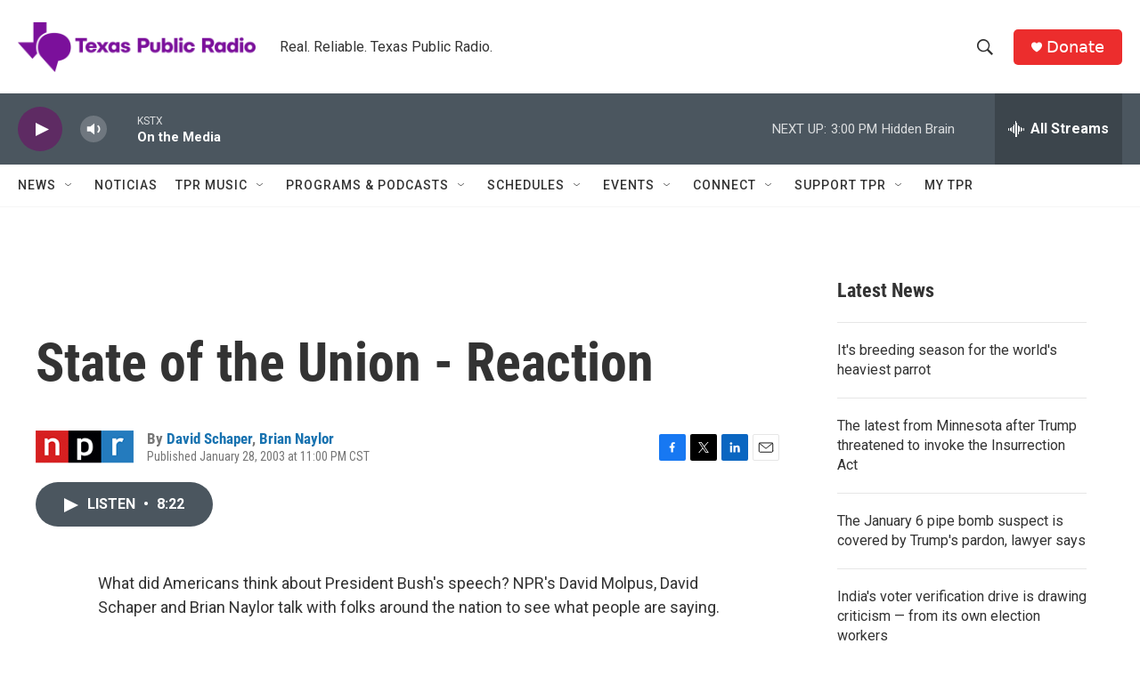

--- FILE ---
content_type: text/html;charset=UTF-8
request_url: https://www.tpr.org/2003-01-28/state-of-the-union-reaction
body_size: 32853
content:
<!DOCTYPE html>
<html class="ArtP aside" lang="en">
    <head>
    <meta charset="UTF-8">

    

    <style data-cssvarsponyfill="true">
        :root { --siteBgColorInverse: #121212; --primaryTextColorInverse: #ffffff; --secondaryTextColorInverse: #cccccc; --tertiaryTextColorInverse: #cccccc; --headerBgColorInverse: #000000; --headerBorderColorInverse: #858585; --headerTextColorInverse: #ffffff; --secC1_Inverse: #a2a2a2; --secC4_Inverse: #282828; --headerNavBarBgColorInverse: #121212; --headerMenuBgColorInverse: #ffffff; --headerMenuTextColorInverse: #6b2b85; --headerMenuTextColorHoverInverse: #6b2b85; --liveBlogTextColorInverse: #ffffff; --applyButtonColorInverse: #4485D5; --applyButtonTextColorInverse: #4485D5; --siteBgColor: #ffffff; --primaryTextColor: #333333; --secondaryTextColor: #666666; --secC1: #767676; --secC4: #f5f5f5; --secC5: #ffffff; --siteBgColor: #ffffff; --siteInverseBgColor: #000000; --linkColor: #1772b0; --linkHoverColor: #125c8e; --headerBgColor: #ffffff; --headerBgColorInverse: #000000; --headerBorderColor: #e6e6e6; --headerBorderColorInverse: #858585; --tertiaryTextColor: #1c1c1c; --headerTextColor: #333333; --buttonTextColor: #ffffff; --headerNavBarBgColor: #ffffff; --headerNavBarTextColor: #333333; --headerMenuBgColor: #ffffff; --headerMenuTextColor: #333333; --headerMenuTextColorHover: #68ac4d; --liveBlogTextColor: #282829; --applyButtonColor: #194173; --applyButtonTextColor: #2c4273; --primaryColor1: #4b565f; --primaryColor2: #5e2b63; --breakingColor: #ff6f00; --secC2: #cccccc; --secC3: #e6e6e6; --secC5: #ffffff; --linkColor: #1772b0; --linkHoverColor: #125c8e; --donateBGColor: #ec2d2d; --headerIconColor: #ffffff; --hatButtonBgColor: #ffffff; --hatButtonBgHoverColor: #411c58; --hatButtonBorderColor: #411c58; --hatButtonBorderHoverColor: #ffffff; --hatButtoniconColor: #d62021; --hatButtonTextColor: #411c58; --hatButtonTextHoverColor: #ffffff; --footerTextColor: #ffffff; --footerTextBgColor: #ffffff; --footerPartnersBgColor: #000000; --listBorderColor: #030202; --gridBorderColor: #e6e6e6; --tagButtonBorderColor: #1772b0; --tagButtonTextColor: #1772b0; --breakingTextColor: #ffffff; --sectionTextColor: #ffffff; --contentWidth: 1240px; --primaryHeadlineFont: sans-serif; --secHlFont: sans-serif; --bodyFont: sans-serif; --colorWhite: #ffffff; --colorBlack: #000000;} .fonts-loaded { --primaryHeadlineFont: "Roboto Condensed"; --secHlFont: "Roboto Condensed"; --bodyFont: "Roboto"; --liveBlogBodyFont: "Roboto";}
    </style>

    <meta name="disqus.shortname" content="npr-kstx">
<meta name="disqus.url" content="https://www.tpr.org/2003-01-28/state-of-the-union-reaction">
<meta name="disqus.title" content="State of the Union - Reaction">
<meta name="disqus.identifier" content="0000017c-a67d-d6fa-a57f-fe7f6bc30000">
    <meta property="og:title" content="State of the Union - Reaction">

    <meta property="og:url" content="https://www.tpr.org/2003-01-28/state-of-the-union-reaction">

    <meta property="og:description" content="What did Americans think about President Bush&#x27;s speech? NPR&#x27;s David Molpus, David Schaper and Brian Naylor talk with folks around the nation to see what people are saying.">

    <meta property="og:site_name" content="TPR">



    <meta property="og:type" content="article">

    <meta property="article:author" content="https://www.tpr.org/people/david-schaper">

    <meta property="article:author" content="https://www.tpr.org/people/brian-naylor">

    <meta property="article:published_time" content="2003-01-29T05:00:00">

    <meta property="article:modified_time" content="2021-10-22T05:33:29.717">

    <meta property="article:tag" content="Morning Edition">

    
    <meta name="twitter:card" content="summary_large_image"/>
    
    
    
    
    <meta name="twitter:description" content="What did Americans think about President Bush&#x27;s speech? NPR&#x27;s David Molpus, David Schaper and Brian Naylor talk with folks around the nation to see what people are saying."/>
    
    
    
    
    
    
    <meta name="twitter:title" content="State of the Union - Reaction"/>
    


    <meta property="fb:app_id" content="785945795554688">


    <meta name="google-site-verification" content="wGCVQnSrMvcdO8DEe7nmw09R7CmqyfwUJUcb9qHO5AA">



    <link data-cssvarsponyfill="true" class="Webpack-css" rel="stylesheet" href="https://npr.brightspotcdn.com/resource/00000177-1bc0-debb-a57f-dfcf4a950000/styleguide/All.min.0db89f2a608a6b13cec2d9fc84f71c45.gz.css">

    

    <style>.FooterNavigation-items-item {
    display: inline-block
}</style>
<style>[class*='-articleBody'] > ul,
[class*='-articleBody'] > ul ul {
    list-style-type: disc;
}</style>


    <meta name="viewport" content="width=device-width, initial-scale=1, viewport-fit=cover"><title>State of the Union - Reaction | TPR</title><meta name="description" content="What did Americans think about President Bush&#x27;s speech? NPR&#x27;s David Molpus, David Schaper and Brian Naylor talk with folks around the nation to see what people are saying."><link rel="canonical" href="https://www.npr.org/2003/01/29/946650/state-of-the-union-reaction?ft=nprml&amp;f=946650"><meta name="brightspot.contentId" content="0000017c-a67d-d6fa-a57f-fe7f6bc30000"><link rel="apple-touch-icon"sizes="180x180"href="/apple-touch-icon.png"><link rel="icon"type="image/png"href="/favicon-32x32.png"><link rel="icon"type="image/png"href="/favicon-16x16.png">
    
    
    <meta name="brightspot-dataLayer" content="{
  &quot;author&quot; : &quot;David Schaper, Brian Naylor&quot;,
  &quot;bspStoryId&quot; : &quot;0000017c-a67d-d6fa-a57f-fe7f6bc30000&quot;,
  &quot;category&quot; : &quot;&quot;,
  &quot;inlineAudio&quot; : 1,
  &quot;keywords&quot; : &quot;Morning Edition&quot;,
  &quot;nprCmsSite&quot; : true,
  &quot;nprStoryId&quot; : &quot;946650&quot;,
  &quot;pageType&quot; : &quot;news-story&quot;,
  &quot;program&quot; : &quot;&quot;,
  &quot;publishedDate&quot; : &quot;2003-01-28T23:00:00Z&quot;,
  &quot;siteName&quot; : &quot;TPR&quot;,
  &quot;station&quot; : &quot;Texas Public Radio&quot;,
  &quot;stationOrgId&quot; : &quot;1177&quot;,
  &quot;storyOrgId&quot; : &quot;s1&quot;,
  &quot;storyTheme&quot; : &quot;news-story&quot;,
  &quot;storyTitle&quot; : &quot;State of the Union - Reaction&quot;,
  &quot;timezone&quot; : &quot;US/Central&quot;,
  &quot;wordCount&quot; : 0,
  &quot;series&quot; : &quot;&quot;
}">
    <script id="brightspot-dataLayer">
        (function () {
            var dataValue = document.head.querySelector('meta[name="brightspot-dataLayer"]').content;
            if (dataValue) {
                window.brightspotDataLayer = JSON.parse(dataValue);
            }
        })();
    </script>

    <link rel="amphtml" href="https://www.tpr.org/2003-01-28/state-of-the-union-reaction?_amp=true">

    

    
    <script src="https://npr.brightspotcdn.com/resource/00000177-1bc0-debb-a57f-dfcf4a950000/styleguide/All.min.fd8f7fccc526453c829dde80fc7c2ef5.gz.js" async></script>
    

    <!-- no longer used, moved disqus script to be loaded by ps-disqus-comment-module.js to avoid errors --><script async="async" src="https://securepubads.g.doubleclick.net/tag/js/gpt.js"></script>
<script type="text/javascript">
    // Google tag setup
    var googletag = googletag || {};
    googletag.cmd = googletag.cmd || [];

    googletag.cmd.push(function () {
        // @see https://developers.google.com/publisher-tag/reference#googletag.PubAdsService_enableLazyLoad
        googletag.pubads().enableLazyLoad({
            fetchMarginPercent: 100, // fetch and render ads within this % of viewport
            renderMarginPercent: 100,
            mobileScaling: 1  // Same on mobile.
        });

        googletag.pubads().enableSingleRequest()
        googletag.pubads().enableAsyncRendering()
        googletag.pubads().collapseEmptyDivs()
        googletag.pubads().disableInitialLoad()
        googletag.enableServices()
    })
</script>
<meta name="gtm-dataLayer" content="{
  &quot;gtmAuthor&quot; : &quot;David Schaper, Brian Naylor&quot;,
  &quot;gtmBspStoryId&quot; : &quot;0000017c-a67d-d6fa-a57f-fe7f6bc30000&quot;,
  &quot;gtmCategory&quot; : &quot;&quot;,
  &quot;gtmInlineAudio&quot; : 1,
  &quot;gtmKeywords&quot; : &quot;Morning Edition&quot;,
  &quot;gtmNprCmsSite&quot; : true,
  &quot;gtmNprStoryId&quot; : &quot;946650&quot;,
  &quot;gtmPageType&quot; : &quot;news-story&quot;,
  &quot;gtmProgram&quot; : &quot;&quot;,
  &quot;gtmPublishedDate&quot; : &quot;2003-01-28T23:00:00Z&quot;,
  &quot;gtmSiteName&quot; : &quot;TPR&quot;,
  &quot;gtmStation&quot; : &quot;Texas Public Radio&quot;,
  &quot;gtmStationOrgId&quot; : &quot;1177&quot;,
  &quot;gtmStoryOrgId&quot; : &quot;s1&quot;,
  &quot;gtmStoryTheme&quot; : &quot;news-story&quot;,
  &quot;gtmStoryTitle&quot; : &quot;State of the Union - Reaction&quot;,
  &quot;gtmTimezone&quot; : &quot;US/Central&quot;,
  &quot;gtmWordCount&quot; : 0,
  &quot;gtmSeries&quot; : &quot;&quot;
}"><script>

    (function () {
        var dataValue = document.head.querySelector('meta[name="gtm-dataLayer"]').content;
        if (dataValue) {
            window.dataLayer = window.dataLayer || [];
            dataValue = JSON.parse(dataValue);
            dataValue['event'] = 'gtmFirstView';
            window.dataLayer.push(dataValue);
        }
    })();

    (function(w,d,s,l,i){w[l]=w[l]||[];w[l].push({'gtm.start':
            new Date().getTime(),event:'gtm.js'});var f=d.getElementsByTagName(s)[0],
        j=d.createElement(s),dl=l!='dataLayer'?'&l='+l:'';j.async=true;j.src=
        'https://www.googletagmanager.com/gtm.js?id='+i+dl;f.parentNode.insertBefore(j,f);
})(window,document,'script','dataLayer','GTM-N39QFDR');</script><script type="application/ld+json">{"@context":"http://schema.org","@type":"ListenAction","description":"What did Americans think about President Bush's speech? NPR's David Molpus, David Schaper and Brian Naylor talk with folks around the nation to see what people are saying.","name":"State of the Union - Reaction"}</script><script>

  window.fbAsyncInit = function() {
      FB.init({
          
              appId : '785945795554688',
          
          xfbml : true,
          version : 'v2.9'
      });
  };

  (function(d, s, id){
     var js, fjs = d.getElementsByTagName(s)[0];
     if (d.getElementById(id)) {return;}
     js = d.createElement(s); js.id = id;
     js.src = "//connect.facebook.net/en_US/sdk.js";
     fjs.parentNode.insertBefore(js, fjs);
   }(document, 'script', 'facebook-jssdk'));
</script>
<script type="application/ld+json">{"@context":"http://schema.org","@type":"NewsArticle","author":[{"@context":"http://schema.org","@type":"Person","name":"David Schaper","url":"https://www.tpr.org/people/david-schaper"},{"@context":"http://schema.org","@type":"Person","name":"Brian Naylor","url":"https://www.tpr.org/people/brian-naylor"}],"dateModified":"2021-10-22T01:33:29Z","datePublished":"2003-01-29T00:00:00Z","headline":"State of the Union - Reaction","mainEntityOfPage":{"@type":"NewsArticle","@id":"https://www.tpr.org/2003-01-28/state-of-the-union-reaction"},"publisher":{"@type":"Organization","name":"TPR","logo":{"@context":"http://schema.org","@type":"ImageObject","height":"60","url":"https://npr.brightspotcdn.com/dims4/default/86264c4/2147483647/resize/x60/quality/90/?url=http%3A%2F%2Fnpr-brightspot.s3.amazonaws.com%2F22%2Ffa%2F47ffa18a48e4b46a5c355405ee24%2Ftpr-web-header.png","width":"285"}}}</script><script>window.addEventListener('DOMContentLoaded', (event) => {
    window.nulldurationobserver = new MutationObserver(function (mutations) {
        document.querySelectorAll('.StreamPill-duration').forEach(pill => { 
      if (pill.innerText == "LISTENNULL") {
         pill.innerText = "LISTEN"
      } 
    });
      });

      window.nulldurationobserver.observe(document.body, {
        childList: true,
        subtree: true
      });
});
</script>


    <script>
        var head = document.getElementsByTagName('head')
        head = head[0]
        var link = document.createElement('link');
        link.setAttribute('href', 'https://fonts.googleapis.com/css?family=Roboto Condensed|Roboto|Roboto:400,500,700&display=swap');
        var relList = link.relList;

        if (relList && relList.supports('preload')) {
            link.setAttribute('as', 'style');
            link.setAttribute('rel', 'preload');
            link.setAttribute('onload', 'this.rel="stylesheet"');
            link.setAttribute('crossorigin', 'anonymous');
        } else {
            link.setAttribute('rel', 'stylesheet');
        }

        head.appendChild(link);
    </script>
</head>


    <body class="Page-body" data-content-width="1240px">
    <noscript>
    <iframe src="https://www.googletagmanager.com/ns.html?id=GTM-N39QFDR" height="0" width="0" style="display:none;visibility:hidden"></iframe>
</noscript>
        

    <!-- Putting icons here, so we don't have to include in a bunch of -body hbs's -->
<svg xmlns="http://www.w3.org/2000/svg" style="display:none" id="iconsMap1" class="iconsMap">
    <symbol id="play-icon" viewBox="0 0 115 115">
        <polygon points="0,0 115,57.5 0,115" fill="currentColor" />
    </symbol>
    <symbol id="grid" viewBox="0 0 32 32">
            <g>
                <path d="M6.4,5.7 C6.4,6.166669 6.166669,6.4 5.7,6.4 L0.7,6.4 C0.233331,6.4 0,6.166669 0,5.7 L0,0.7 C0,0.233331 0.233331,0 0.7,0 L5.7,0 C6.166669,0 6.4,0.233331 6.4,0.7 L6.4,5.7 Z M19.2,5.7 C19.2,6.166669 18.966669,6.4 18.5,6.4 L13.5,6.4 C13.033331,6.4 12.8,6.166669 12.8,5.7 L12.8,0.7 C12.8,0.233331 13.033331,0 13.5,0 L18.5,0 C18.966669,0 19.2,0.233331 19.2,0.7 L19.2,5.7 Z M32,5.7 C32,6.166669 31.766669,6.4 31.3,6.4 L26.3,6.4 C25.833331,6.4 25.6,6.166669 25.6,5.7 L25.6,0.7 C25.6,0.233331 25.833331,0 26.3,0 L31.3,0 C31.766669,0 32,0.233331 32,0.7 L32,5.7 Z M6.4,18.5 C6.4,18.966669 6.166669,19.2 5.7,19.2 L0.7,19.2 C0.233331,19.2 0,18.966669 0,18.5 L0,13.5 C0,13.033331 0.233331,12.8 0.7,12.8 L5.7,12.8 C6.166669,12.8 6.4,13.033331 6.4,13.5 L6.4,18.5 Z M19.2,18.5 C19.2,18.966669 18.966669,19.2 18.5,19.2 L13.5,19.2 C13.033331,19.2 12.8,18.966669 12.8,18.5 L12.8,13.5 C12.8,13.033331 13.033331,12.8 13.5,12.8 L18.5,12.8 C18.966669,12.8 19.2,13.033331 19.2,13.5 L19.2,18.5 Z M32,18.5 C32,18.966669 31.766669,19.2 31.3,19.2 L26.3,19.2 C25.833331,19.2 25.6,18.966669 25.6,18.5 L25.6,13.5 C25.6,13.033331 25.833331,12.8 26.3,12.8 L31.3,12.8 C31.766669,12.8 32,13.033331 32,13.5 L32,18.5 Z M6.4,31.3 C6.4,31.766669 6.166669,32 5.7,32 L0.7,32 C0.233331,32 0,31.766669 0,31.3 L0,26.3 C0,25.833331 0.233331,25.6 0.7,25.6 L5.7,25.6 C6.166669,25.6 6.4,25.833331 6.4,26.3 L6.4,31.3 Z M19.2,31.3 C19.2,31.766669 18.966669,32 18.5,32 L13.5,32 C13.033331,32 12.8,31.766669 12.8,31.3 L12.8,26.3 C12.8,25.833331 13.033331,25.6 13.5,25.6 L18.5,25.6 C18.966669,25.6 19.2,25.833331 19.2,26.3 L19.2,31.3 Z M32,31.3 C32,31.766669 31.766669,32 31.3,32 L26.3,32 C25.833331,32 25.6,31.766669 25.6,31.3 L25.6,26.3 C25.6,25.833331 25.833331,25.6 26.3,25.6 L31.3,25.6 C31.766669,25.6 32,25.833331 32,26.3 L32,31.3 Z" id=""></path>
            </g>
    </symbol>
    <symbol id="radio-stream" width="18" height="19" viewBox="0 0 18 19">
        <g fill="currentColor" fill-rule="nonzero">
            <path d="M.5 8c-.276 0-.5.253-.5.565v1.87c0 .312.224.565.5.565s.5-.253.5-.565v-1.87C1 8.253.776 8 .5 8zM2.5 8c-.276 0-.5.253-.5.565v1.87c0 .312.224.565.5.565s.5-.253.5-.565v-1.87C3 8.253 2.776 8 2.5 8zM3.5 7c-.276 0-.5.276-.5.617v3.766c0 .34.224.617.5.617s.5-.276.5-.617V7.617C4 7.277 3.776 7 3.5 7zM5.5 6c-.276 0-.5.275-.5.613v5.774c0 .338.224.613.5.613s.5-.275.5-.613V6.613C6 6.275 5.776 6 5.5 6zM6.5 4c-.276 0-.5.26-.5.58v8.84c0 .32.224.58.5.58s.5-.26.5-.58V4.58C7 4.26 6.776 4 6.5 4zM8.5 0c-.276 0-.5.273-.5.61v17.78c0 .337.224.61.5.61s.5-.273.5-.61V.61C9 .273 8.776 0 8.5 0zM9.5 2c-.276 0-.5.274-.5.612v14.776c0 .338.224.612.5.612s.5-.274.5-.612V2.612C10 2.274 9.776 2 9.5 2zM11.5 5c-.276 0-.5.276-.5.616v8.768c0 .34.224.616.5.616s.5-.276.5-.616V5.616c0-.34-.224-.616-.5-.616zM12.5 6c-.276 0-.5.262-.5.584v4.832c0 .322.224.584.5.584s.5-.262.5-.584V6.584c0-.322-.224-.584-.5-.584zM14.5 7c-.276 0-.5.29-.5.647v3.706c0 .357.224.647.5.647s.5-.29.5-.647V7.647C15 7.29 14.776 7 14.5 7zM15.5 8c-.276 0-.5.253-.5.565v1.87c0 .312.224.565.5.565s.5-.253.5-.565v-1.87c0-.312-.224-.565-.5-.565zM17.5 8c-.276 0-.5.253-.5.565v1.87c0 .312.224.565.5.565s.5-.253.5-.565v-1.87c0-.312-.224-.565-.5-.565z"/>
        </g>
    </symbol>
    <symbol id="icon-magnify" viewBox="0 0 31 31">
        <g>
            <path fill-rule="evenodd" d="M22.604 18.89l-.323.566 8.719 8.8L28.255 31l-8.719-8.8-.565.404c-2.152 1.346-4.386 2.018-6.7 2.018-3.39 0-6.284-1.21-8.679-3.632C1.197 18.568 0 15.66 0 12.27c0-3.39 1.197-6.283 3.592-8.678C5.987 1.197 8.88 0 12.271 0c3.39 0 6.283 1.197 8.678 3.592 2.395 2.395 3.593 5.288 3.593 8.679 0 2.368-.646 4.574-1.938 6.62zM19.162 5.77C17.322 3.925 15.089 3 12.46 3c-2.628 0-4.862.924-6.702 2.77C3.92 7.619 3 9.862 3 12.5c0 2.639.92 4.882 2.76 6.73C7.598 21.075 9.832 22 12.46 22c2.629 0 4.862-.924 6.702-2.77C21.054 17.33 22 15.085 22 12.5c0-2.586-.946-4.83-2.838-6.73z"/>
        </g>
    </symbol>
    <symbol id="burger-menu" viewBox="0 0 14 10">
        <g>
            <path fill-rule="evenodd" d="M0 5.5v-1h14v1H0zM0 1V0h14v1H0zm0 9V9h14v1H0z"></path>
        </g>
    </symbol>
    <symbol id="close-x" viewBox="0 0 14 14">
        <g>
            <path fill-rule="nonzero" d="M6.336 7L0 .664.664 0 7 6.336 13.336 0 14 .664 7.664 7 14 13.336l-.664.664L7 7.664.664 14 0 13.336 6.336 7z"></path>
        </g>
    </symbol>
    <symbol id="share-more-arrow" viewBox="0 0 512 512" style="enable-background:new 0 0 512 512;">
        <g>
            <g>
                <path d="M512,241.7L273.643,3.343v156.152c-71.41,3.744-138.015,33.337-188.958,84.28C30.075,298.384,0,370.991,0,448.222v60.436
                    l29.069-52.985c45.354-82.671,132.173-134.027,226.573-134.027c5.986,0,12.004,0.212,18.001,0.632v157.779L512,241.7z
                    M255.642,290.666c-84.543,0-163.661,36.792-217.939,98.885c26.634-114.177,129.256-199.483,251.429-199.483h15.489V78.131
                    l163.568,163.568L304.621,405.267V294.531l-13.585-1.683C279.347,291.401,267.439,290.666,255.642,290.666z"></path>
            </g>
        </g>
    </symbol>
    <symbol id="chevron" viewBox="0 0 100 100">
        <g>
            <path d="M22.4566257,37.2056786 L-21.4456527,71.9511488 C-22.9248661,72.9681457 -24.9073712,72.5311671 -25.8758148,70.9765924 L-26.9788683,69.2027424 C-27.9450684,67.6481676 -27.5292733,65.5646602 -26.0500598,64.5484493 L20.154796,28.2208967 C21.5532435,27.2597011 23.3600078,27.2597011 24.759951,28.2208967 L71.0500598,64.4659264 C72.5292733,65.4829232 72.9450684,67.5672166 71.9788683,69.1217913 L70.8750669,70.8956413 C69.9073712,72.4502161 67.9241183,72.8848368 66.4449048,71.8694118 L22.4566257,37.2056786 Z" id="Transparent-Chevron" transform="translate(22.500000, 50.000000) rotate(90.000000) translate(-22.500000, -50.000000) "></path>
        </g>
    </symbol>
</svg>

<svg xmlns="http://www.w3.org/2000/svg" style="display:none" id="iconsMap2" class="iconsMap">
    <symbol id="mono-icon-facebook" viewBox="0 0 10 19">
        <path fill-rule="evenodd" d="M2.707 18.25V10.2H0V7h2.707V4.469c0-1.336.375-2.373 1.125-3.112C4.582.62 5.578.25 6.82.25c1.008 0 1.828.047 2.461.14v2.848H7.594c-.633 0-1.067.14-1.301.422-.188.235-.281.61-.281 1.125V7H9l-.422 3.2H6.012v8.05H2.707z"></path>
    </symbol>
    <symbol id="mono-icon-instagram" viewBox="0 0 17 17">
        <g>
            <path fill-rule="evenodd" d="M8.281 4.207c.727 0 1.4.182 2.022.545a4.055 4.055 0 0 1 1.476 1.477c.364.62.545 1.294.545 2.021 0 .727-.181 1.4-.545 2.021a4.055 4.055 0 0 1-1.476 1.477 3.934 3.934 0 0 1-2.022.545c-.726 0-1.4-.182-2.021-.545a4.055 4.055 0 0 1-1.477-1.477 3.934 3.934 0 0 1-.545-2.021c0-.727.182-1.4.545-2.021A4.055 4.055 0 0 1 6.26 4.752a3.934 3.934 0 0 1 2.021-.545zm0 6.68a2.54 2.54 0 0 0 1.864-.774 2.54 2.54 0 0 0 .773-1.863 2.54 2.54 0 0 0-.773-1.863 2.54 2.54 0 0 0-1.864-.774 2.54 2.54 0 0 0-1.863.774 2.54 2.54 0 0 0-.773 1.863c0 .727.257 1.348.773 1.863a2.54 2.54 0 0 0 1.863.774zM13.45 4.03c-.023.258-.123.48-.299.668a.856.856 0 0 1-.65.281.913.913 0 0 1-.668-.28.913.913 0 0 1-.281-.669c0-.258.094-.48.281-.668a.913.913 0 0 1 .668-.28c.258 0 .48.093.668.28.187.188.281.41.281.668zm2.672.95c.023.656.035 1.746.035 3.269 0 1.523-.017 2.62-.053 3.287-.035.668-.134 1.248-.298 1.74a4.098 4.098 0 0 1-.967 1.53 4.098 4.098 0 0 1-1.53.966c-.492.164-1.072.264-1.74.3-.668.034-1.763.052-3.287.052-1.523 0-2.619-.018-3.287-.053-.668-.035-1.248-.146-1.74-.334a3.747 3.747 0 0 1-1.53-.931 4.098 4.098 0 0 1-.966-1.53c-.164-.492-.264-1.072-.299-1.74C.424 10.87.406 9.773.406 8.25S.424 5.63.46 4.963c.035-.668.135-1.248.299-1.74.21-.586.533-1.096.967-1.53A4.098 4.098 0 0 1 3.254.727c.492-.164 1.072-.264 1.74-.3C5.662.394 6.758.376 8.281.376c1.524 0 2.62.018 3.287.053.668.035 1.248.135 1.74.299a4.098 4.098 0 0 1 2.496 2.496c.165.492.27 1.078.317 1.757zm-1.687 7.91c.14-.399.234-1.032.28-1.899.024-.515.036-1.242.036-2.18V7.689c0-.961-.012-1.688-.035-2.18-.047-.89-.14-1.524-.281-1.899a2.537 2.537 0 0 0-1.512-1.511c-.375-.14-1.008-.235-1.899-.282a51.292 51.292 0 0 0-2.18-.035H7.72c-.938 0-1.664.012-2.18.035-.867.047-1.5.141-1.898.282a2.537 2.537 0 0 0-1.512 1.511c-.14.375-.234 1.008-.281 1.899a51.292 51.292 0 0 0-.036 2.18v1.125c0 .937.012 1.664.036 2.18.047.866.14 1.5.28 1.898.306.726.81 1.23 1.513 1.511.398.141 1.03.235 1.898.282.516.023 1.242.035 2.18.035h1.125c.96 0 1.687-.012 2.18-.035.89-.047 1.523-.141 1.898-.282.726-.304 1.23-.808 1.512-1.511z"></path>
        </g>
    </symbol>
    <symbol id="mono-icon-email" viewBox="0 0 512 512">
        <g>
            <path d="M67,148.7c11,5.8,163.8,89.1,169.5,92.1c5.7,3,11.5,4.4,20.5,4.4c9,0,14.8-1.4,20.5-4.4c5.7-3,158.5-86.3,169.5-92.1
                c4.1-2.1,11-5.9,12.5-10.2c2.6-7.6-0.2-10.5-11.3-10.5H257H65.8c-11.1,0-13.9,3-11.3,10.5C56,142.9,62.9,146.6,67,148.7z"></path>
            <path d="M455.7,153.2c-8.2,4.2-81.8,56.6-130.5,88.1l82.2,92.5c2,2,2.9,4.4,1.8,5.6c-1.2,1.1-3.8,0.5-5.9-1.4l-98.6-83.2
                c-14.9,9.6-25.4,16.2-27.2,17.2c-7.7,3.9-13.1,4.4-20.5,4.4c-7.4,0-12.8-0.5-20.5-4.4c-1.9-1-12.3-7.6-27.2-17.2l-98.6,83.2
                c-2,2-4.7,2.6-5.9,1.4c-1.2-1.1-0.3-3.6,1.7-5.6l82.1-92.5c-48.7-31.5-123.1-83.9-131.3-88.1c-8.8-4.5-9.3,0.8-9.3,4.9
                c0,4.1,0,205,0,205c0,9.3,13.7,20.9,23.5,20.9H257h185.5c9.8,0,21.5-11.7,21.5-20.9c0,0,0-201,0-205
                C464,153.9,464.6,148.7,455.7,153.2z"></path>
        </g>
    </symbol>
    <symbol id="default-image" width="24" height="24" viewBox="0 0 24 24" fill="none" stroke="currentColor" stroke-width="2" stroke-linecap="round" stroke-linejoin="round" class="feather feather-image">
        <rect x="3" y="3" width="18" height="18" rx="2" ry="2"></rect>
        <circle cx="8.5" cy="8.5" r="1.5"></circle>
        <polyline points="21 15 16 10 5 21"></polyline>
    </symbol>
    <symbol id="icon-email" width="18px" viewBox="0 0 20 14">
        <g id="Symbols" stroke="none" stroke-width="1" fill="none" fill-rule="evenodd" stroke-linecap="round" stroke-linejoin="round">
            <g id="social-button-bar" transform="translate(-125.000000, -8.000000)" stroke="#000000">
                <g id="Group-2" transform="translate(120.000000, 0.000000)">
                    <g id="envelope" transform="translate(6.000000, 9.000000)">
                        <path d="M17.5909091,10.6363636 C17.5909091,11.3138182 17.0410909,11.8636364 16.3636364,11.8636364 L1.63636364,11.8636364 C0.958909091,11.8636364 0.409090909,11.3138182 0.409090909,10.6363636 L0.409090909,1.63636364 C0.409090909,0.958090909 0.958909091,0.409090909 1.63636364,0.409090909 L16.3636364,0.409090909 C17.0410909,0.409090909 17.5909091,0.958090909 17.5909091,1.63636364 L17.5909091,10.6363636 L17.5909091,10.6363636 Z" id="Stroke-406"></path>
                        <polyline id="Stroke-407" points="17.1818182 0.818181818 9 7.36363636 0.818181818 0.818181818"></polyline>
                    </g>
                </g>
            </g>
        </g>
    </symbol>
    <symbol id="mono-icon-print" viewBox="0 0 12 12">
        <g fill-rule="evenodd">
            <path fill-rule="nonzero" d="M9 10V7H3v3H1a1 1 0 0 1-1-1V4a1 1 0 0 1 1-1h10a1 1 0 0 1 1 1v3.132A2.868 2.868 0 0 1 9.132 10H9zm.5-4.5a1 1 0 1 0 0-2 1 1 0 0 0 0 2zM3 0h6v2H3z"></path>
            <path d="M4 8h4v4H4z"></path>
        </g>
    </symbol>
    <symbol id="mono-icon-copylink" viewBox="0 0 12 12">
        <g fill-rule="evenodd">
            <path d="M10.199 2.378c.222.205.4.548.465.897.062.332.016.614-.132.774L8.627 6.106c-.187.203-.512.232-.75-.014a.498.498 0 0 0-.706.028.499.499 0 0 0 .026.706 1.509 1.509 0 0 0 2.165-.04l1.903-2.06c.37-.398.506-.98.382-1.636-.105-.557-.392-1.097-.77-1.445L9.968.8C9.591.452 9.03.208 8.467.145 7.803.072 7.233.252 6.864.653L4.958 2.709a1.509 1.509 0 0 0 .126 2.161.5.5 0 1 0 .68-.734c-.264-.218-.26-.545-.071-.747L7.597 1.33c.147-.16.425-.228.76-.19.353.038.71.188.931.394l.91.843.001.001zM1.8 9.623c-.222-.205-.4-.549-.465-.897-.062-.332-.016-.614.132-.774l1.905-2.057c.187-.203.512-.232.75.014a.498.498 0 0 0 .706-.028.499.499 0 0 0-.026-.706 1.508 1.508 0 0 0-2.165.04L.734 7.275c-.37.399-.506.98-.382 1.637.105.557.392 1.097.77 1.445l.91.843c.376.35.937.594 1.5.656.664.073 1.234-.106 1.603-.507L7.04 9.291a1.508 1.508 0 0 0-.126-2.16.5.5 0 0 0-.68.734c.264.218.26.545.071.747l-1.904 2.057c-.147.16-.425.228-.76.191-.353-.038-.71-.188-.931-.394l-.91-.843z"></path>
            <path d="M8.208 3.614a.5.5 0 0 0-.707.028L3.764 7.677a.5.5 0 0 0 .734.68L8.235 4.32a.5.5 0 0 0-.027-.707"></path>
        </g>
    </symbol>
    <symbol id="mono-icon-linkedin" viewBox="0 0 16 17">
        <g fill-rule="evenodd">
            <path d="M3.734 16.125H.464V5.613h3.27zM2.117 4.172c-.515 0-.96-.188-1.336-.563A1.825 1.825 0 0 1 .22 2.273c0-.515.187-.96.562-1.335.375-.375.82-.563 1.336-.563.516 0 .961.188 1.336.563.375.375.563.82.563 1.335 0 .516-.188.961-.563 1.336-.375.375-.82.563-1.336.563zM15.969 16.125h-3.27v-5.133c0-.844-.07-1.453-.21-1.828-.259-.633-.762-.95-1.512-.95s-1.278.282-1.582.845c-.235.421-.352 1.043-.352 1.863v5.203H5.809V5.613h3.128v1.442h.036c.234-.469.609-.856 1.125-1.16.562-.375 1.218-.563 1.968-.563 1.524 0 2.59.48 3.2 1.441.468.774.703 1.97.703 3.586v5.766z"></path>
        </g>
    </symbol>
    <symbol id="mono-icon-pinterest" viewBox="0 0 512 512">
        <g>
            <path d="M256,32C132.3,32,32,132.3,32,256c0,91.7,55.2,170.5,134.1,205.2c-0.6-15.6-0.1-34.4,3.9-51.4
                c4.3-18.2,28.8-122.1,28.8-122.1s-7.2-14.3-7.2-35.4c0-33.2,19.2-58,43.2-58c20.4,0,30.2,15.3,30.2,33.6
                c0,20.5-13.1,51.1-19.8,79.5c-5.6,23.8,11.9,43.1,35.4,43.1c42.4,0,71-54.5,71-119.1c0-49.1-33.1-85.8-93.2-85.8
                c-67.9,0-110.3,50.7-110.3,107.3c0,19.5,5.8,33.3,14.8,43.9c4.1,4.9,4.7,6.9,3.2,12.5c-1.1,4.1-3.5,14-4.6,18
                c-1.5,5.7-6.1,7.7-11.2,5.6c-31.3-12.8-45.9-47-45.9-85.6c0-63.6,53.7-139.9,160.1-139.9c85.5,0,141.8,61.9,141.8,128.3
                c0,87.9-48.9,153.5-120.9,153.5c-24.2,0-46.9-13.1-54.7-27.9c0,0-13,51.6-15.8,61.6c-4.7,17.3-14,34.5-22.5,48
                c20.1,5.9,41.4,9.2,63.5,9.2c123.7,0,224-100.3,224-224C480,132.3,379.7,32,256,32z"></path>
        </g>
    </symbol>
    <symbol id="mono-icon-tumblr" viewBox="0 0 512 512">
        <g>
            <path d="M321.2,396.3c-11.8,0-22.4-2.8-31.5-8.3c-6.9-4.1-11.5-9.6-14-16.4c-2.6-6.9-3.6-22.3-3.6-46.4V224h96v-64h-96V48h-61.9
                c-2.7,21.5-7.5,44.7-14.5,58.6c-7,13.9-14,25.8-25.6,35.7c-11.6,9.9-25.6,17.9-41.9,23.3V224h48v140.4c0,19,2,33.5,5.9,43.5
                c4,10,11.1,19.5,21.4,28.4c10.3,8.9,22.8,15.7,37.3,20.5c14.6,4.8,31.4,7.2,50.4,7.2c16.7,0,30.3-1.7,44.7-5.1
                c14.4-3.4,30.5-9.3,48.2-17.6v-65.6C363.2,389.4,342.3,396.3,321.2,396.3z"></path>
        </g>
    </symbol>
    <symbol id="mono-icon-twitter" viewBox="0 0 1200 1227">
        <g>
            <path d="M714.163 519.284L1160.89 0H1055.03L667.137 450.887L357.328 0H0L468.492 681.821L0 1226.37H105.866L515.491
            750.218L842.672 1226.37H1200L714.137 519.284H714.163ZM569.165 687.828L521.697 619.934L144.011 79.6944H306.615L611.412
            515.685L658.88 583.579L1055.08 1150.3H892.476L569.165 687.854V687.828Z" fill="white"></path>
        </g>
    </symbol>
    <symbol id="mono-icon-youtube" viewBox="0 0 512 512">
        <g>
            <path fill-rule="evenodd" d="M508.6,148.8c0-45-33.1-81.2-74-81.2C379.2,65,322.7,64,265,64c-3,0-6,0-9,0s-6,0-9,0c-57.6,0-114.2,1-169.6,3.6
                c-40.8,0-73.9,36.4-73.9,81.4C1,184.6-0.1,220.2,0,255.8C-0.1,291.4,1,327,3.4,362.7c0,45,33.1,81.5,73.9,81.5
                c58.2,2.7,117.9,3.9,178.6,3.8c60.8,0.2,120.3-1,178.6-3.8c40.9,0,74-36.5,74-81.5c2.4-35.7,3.5-71.3,3.4-107
                C512.1,220.1,511,184.5,508.6,148.8z M207,353.9V157.4l145,98.2L207,353.9z"></path>
        </g>
    </symbol>
    <symbol id="mono-icon-flipboard" viewBox="0 0 500 500">
        <g>
            <path d="M0,0V500H500V0ZM400,200H300V300H200V400H100V100H400Z"></path>
        </g>
    </symbol>
    <symbol id="mono-icon-bluesky" viewBox="0 0 568 501">
        <g>
            <path d="M123.121 33.6637C188.241 82.5526 258.281 181.681 284 234.873C309.719 181.681 379.759 82.5526 444.879
            33.6637C491.866 -1.61183 568 -28.9064 568 57.9464C568 75.2916 558.055 203.659 552.222 224.501C531.947 296.954
            458.067 315.434 392.347 304.249C507.222 323.8 536.444 388.56 473.333 453.32C353.473 576.312 301.061 422.461
            287.631 383.039C285.169 375.812 284.017 372.431 284 375.306C283.983 372.431 282.831 375.812 280.369 383.039C266.939
            422.461 214.527 576.312 94.6667 453.32C31.5556 388.56 60.7778 323.8 175.653 304.249C109.933 315.434 36.0535
            296.954 15.7778 224.501C9.94525 203.659 0 75.2916 0 57.9464C0 -28.9064 76.1345 -1.61183 123.121 33.6637Z"
            fill="white">
            </path>
        </g>
    </symbol>
    <symbol id="mono-icon-threads" viewBox="0 0 192 192">
        <g>
            <path d="M141.537 88.9883C140.71 88.5919 139.87 88.2104 139.019 87.8451C137.537 60.5382 122.616 44.905 97.5619 44.745C97.4484 44.7443 97.3355 44.7443 97.222 44.7443C82.2364 44.7443 69.7731 51.1409 62.102 62.7807L75.881 72.2328C81.6116 63.5383 90.6052 61.6848 97.2286 61.6848C97.3051 61.6848 97.3819 61.6848 97.4576 61.6855C105.707 61.7381 111.932 64.1366 115.961 68.814C118.893 72.2193 120.854 76.925 121.825 82.8638C114.511 81.6207 106.601 81.2385 98.145 81.7233C74.3247 83.0954 59.0111 96.9879 60.0396 116.292C60.5615 126.084 65.4397 134.508 73.775 140.011C80.8224 144.663 89.899 146.938 99.3323 146.423C111.79 145.74 121.563 140.987 128.381 132.296C133.559 125.696 136.834 117.143 138.28 106.366C144.217 109.949 148.617 114.664 151.047 120.332C155.179 129.967 155.42 145.8 142.501 158.708C131.182 170.016 117.576 174.908 97.0135 175.059C74.2042 174.89 56.9538 167.575 45.7381 153.317C35.2355 139.966 29.8077 120.682 29.6052 96C29.8077 71.3178 35.2355 52.0336 45.7381 38.6827C56.9538 24.4249 74.2039 17.11 97.0132 16.9405C119.988 17.1113 137.539 24.4614 149.184 38.788C154.894 45.8136 159.199 54.6488 162.037 64.9503L178.184 60.6422C174.744 47.9622 169.331 37.0357 161.965 27.974C147.036 9.60668 125.202 0.195148 97.0695 0H96.9569C68.8816 0.19447 47.2921 9.6418 32.7883 28.0793C19.8819 44.4864 13.2244 67.3157 13.0007 95.9325L13 96L13.0007 96.0675C13.2244 124.684 19.8819 147.514 32.7883 163.921C47.2921 182.358 68.8816 191.806 96.9569 192H97.0695C122.03 191.827 139.624 185.292 154.118 170.811C173.081 151.866 172.51 128.119 166.26 113.541C161.776 103.087 153.227 94.5962 141.537 88.9883ZM98.4405 129.507C88.0005 130.095 77.1544 125.409 76.6196 115.372C76.2232 107.93 81.9158 99.626 99.0812 98.6368C101.047 98.5234 102.976 98.468 104.871 98.468C111.106 98.468 116.939 99.0737 122.242 100.233C120.264 124.935 108.662 128.946 98.4405 129.507Z" fill="white"></path>
        </g>
    </symbol>
 </svg>

<svg xmlns="http://www.w3.org/2000/svg" style="display:none" id="iconsMap3" class="iconsMap">
    <symbol id="volume-mute" x="0px" y="0px" viewBox="0 0 24 24" style="enable-background:new 0 0 24 24;">
        <polygon fill="currentColor" points="11,5 6,9 2,9 2,15 6,15 11,19 "/>
        <line style="fill:none;stroke:currentColor;stroke-width:2;stroke-linecap:round;stroke-linejoin:round;" x1="23" y1="9" x2="17" y2="15"/>
        <line style="fill:none;stroke:currentColor;stroke-width:2;stroke-linecap:round;stroke-linejoin:round;" x1="17" y1="9" x2="23" y2="15"/>
    </symbol>
    <symbol id="volume-low" x="0px" y="0px" viewBox="0 0 24 24" style="enable-background:new 0 0 24 24;" xml:space="preserve">
        <polygon fill="currentColor" points="11,5 6,9 2,9 2,15 6,15 11,19 "/>
    </symbol>
    <symbol id="volume-mid" x="0px" y="0px" viewBox="0 0 24 24" style="enable-background:new 0 0 24 24;">
        <polygon fill="currentColor" points="11,5 6,9 2,9 2,15 6,15 11,19 "/>
        <path style="fill:none;stroke:currentColor;stroke-width:2;stroke-linecap:round;stroke-linejoin:round;" d="M15.5,8.5c2,2,2,5.1,0,7.1"/>
    </symbol>
    <symbol id="volume-high" x="0px" y="0px" viewBox="0 0 24 24" style="enable-background:new 0 0 24 24;">
        <polygon fill="currentColor" points="11,5 6,9 2,9 2,15 6,15 11,19 "/>
        <path style="fill:none;stroke:currentColor;stroke-width:2;stroke-linecap:round;stroke-linejoin:round;" d="M19.1,4.9c3.9,3.9,3.9,10.2,0,14.1 M15.5,8.5c2,2,2,5.1,0,7.1"/>
    </symbol>
    <symbol id="pause-icon" viewBox="0 0 12 16">
        <rect x="0" y="0" width="4" height="16" fill="currentColor"></rect>
        <rect x="8" y="0" width="4" height="16" fill="currentColor"></rect>
    </symbol>
    <symbol id="heart" viewBox="0 0 24 24">
        <g>
            <path d="M12 4.435c-1.989-5.399-12-4.597-12 3.568 0 4.068 3.06 9.481 12 14.997 8.94-5.516 12-10.929 12-14.997 0-8.118-10-8.999-12-3.568z"/>
        </g>
    </symbol>
    <symbol id="icon-location" width="24" height="24" viewBox="0 0 24 24" fill="currentColor" stroke="currentColor" stroke-width="2" stroke-linecap="round" stroke-linejoin="round" class="feather feather-map-pin">
        <path d="M21 10c0 7-9 13-9 13s-9-6-9-13a9 9 0 0 1 18 0z" fill="currentColor" fill-opacity="1"></path>
        <circle cx="12" cy="10" r="5" fill="#ffffff"></circle>
    </symbol>
    <symbol id="icon-ticket" width="23px" height="15px" viewBox="0 0 23 15">
        <g stroke="none" stroke-width="1" fill="none" fill-rule="evenodd">
            <g transform="translate(-625.000000, -1024.000000)">
                <g transform="translate(625.000000, 1024.000000)">
                    <path d="M0,12.057377 L0,3.94262296 C0.322189879,4.12588308 0.696256938,4.23076923 1.0952381,4.23076923 C2.30500469,4.23076923 3.28571429,3.26645946 3.28571429,2.07692308 C3.28571429,1.68461385 3.17904435,1.31680209 2.99266757,1 L20.0073324,1 C19.8209556,1.31680209 19.7142857,1.68461385 19.7142857,2.07692308 C19.7142857,3.26645946 20.6949953,4.23076923 21.9047619,4.23076923 C22.3037431,4.23076923 22.6778101,4.12588308 23,3.94262296 L23,12.057377 C22.6778101,11.8741169 22.3037431,11.7692308 21.9047619,11.7692308 C20.6949953,11.7692308 19.7142857,12.7335405 19.7142857,13.9230769 C19.7142857,14.3153862 19.8209556,14.6831979 20.0073324,15 L2.99266757,15 C3.17904435,14.6831979 3.28571429,14.3153862 3.28571429,13.9230769 C3.28571429,12.7335405 2.30500469,11.7692308 1.0952381,11.7692308 C0.696256938,11.7692308 0.322189879,11.8741169 -2.13162821e-14,12.057377 Z" fill="currentColor"></path>
                    <path d="M14.5,0.533333333 L14.5,15.4666667" stroke="#FFFFFF" stroke-linecap="square" stroke-dasharray="2"></path>
                </g>
            </g>
        </g>
    </symbol>
    <symbol id="icon-refresh" width="24" height="24" viewBox="0 0 24 24" fill="none" stroke="currentColor" stroke-width="2" stroke-linecap="round" stroke-linejoin="round" class="feather feather-refresh-cw">
        <polyline points="23 4 23 10 17 10"></polyline>
        <polyline points="1 20 1 14 7 14"></polyline>
        <path d="M3.51 9a9 9 0 0 1 14.85-3.36L23 10M1 14l4.64 4.36A9 9 0 0 0 20.49 15"></path>
    </symbol>

    <symbol>
    <g id="mono-icon-link-post" stroke="none" stroke-width="1" fill="none" fill-rule="evenodd">
        <g transform="translate(-313.000000, -10148.000000)" fill="#000000" fill-rule="nonzero">
            <g transform="translate(306.000000, 10142.000000)">
                <path d="M14.0614027,11.2506973 L14.3070318,11.2618997 C15.6181751,11.3582102 16.8219637,12.0327684 17.6059678,13.1077805 C17.8500396,13.4424472 17.7765978,13.9116075 17.441931,14.1556793 C17.1072643,14.3997511 16.638104,14.3263093 16.3940322,13.9916425 C15.8684436,13.270965 15.0667922,12.8217495 14.1971448,12.7578692 C13.3952042,12.6989624 12.605753,12.9728728 12.0021966,13.5148801 L11.8552806,13.6559298 L9.60365896,15.9651545 C8.45118119,17.1890154 8.4677248,19.1416686 9.64054436,20.3445766 C10.7566428,21.4893084 12.5263723,21.5504727 13.7041492,20.5254372 L13.8481981,20.3916503 L15.1367586,19.070032 C15.4259192,18.7734531 15.9007548,18.7674393 16.1973338,19.0565998 C16.466951,19.3194731 16.4964317,19.7357968 16.282313,20.0321436 L16.2107659,20.117175 L14.9130245,21.4480474 C13.1386707,23.205741 10.3106091,23.1805355 8.5665371,21.3917196 C6.88861294,19.6707486 6.81173139,16.9294487 8.36035888,15.1065701 L8.5206409,14.9274155 L10.7811785,12.6088842 C11.6500838,11.7173642 12.8355419,11.2288664 14.0614027,11.2506973 Z M22.4334629,7.60828039 C24.1113871,9.32925141 24.1882686,12.0705513 22.6396411,13.8934299 L22.4793591,14.0725845 L20.2188215,16.3911158 C19.2919892,17.3420705 18.0049901,17.8344754 16.6929682,17.7381003 C15.3818249,17.6417898 14.1780363,16.9672316 13.3940322,15.8922195 C13.1499604,15.5575528 13.2234022,15.0883925 13.558069,14.8443207 C13.8927357,14.6002489 14.361896,14.6736907 14.6059678,15.0083575 C15.1315564,15.729035 15.9332078,16.1782505 16.8028552,16.2421308 C17.6047958,16.3010376 18.394247,16.0271272 18.9978034,15.4851199 L19.1447194,15.3440702 L21.396341,13.0348455 C22.5488188,11.8109846 22.5322752,9.85833141 21.3594556,8.65542337 C20.2433572,7.51069163 18.4736277,7.44952726 17.2944986,8.47594561 L17.1502735,8.60991269 L15.8541776,9.93153101 C15.5641538,10.2272658 15.0893026,10.2318956 14.7935678,9.94187181 C14.524718,9.67821384 14.4964508,9.26180596 14.7114324,8.96608447 L14.783227,8.88126205 L16.0869755,7.55195256 C17.8613293,5.79425896 20.6893909,5.81946452 22.4334629,7.60828039 Z" id="Icon-Link"></path>
            </g>
        </g>
    </g>
    </symbol>
    <symbol id="icon-passport-badge" viewBox="0 0 80 80">
        <g fill="none" fill-rule="evenodd">
            <path fill="#5680FF" d="M0 0L80 0 0 80z" transform="translate(-464.000000, -281.000000) translate(100.000000, 180.000000) translate(364.000000, 101.000000)"/>
            <g fill="#FFF" fill-rule="nonzero">
                <path d="M17.067 31.676l-3.488-11.143-11.144-3.488 11.144-3.488 3.488-11.144 3.488 11.166 11.143 3.488-11.143 3.466-3.488 11.143zm4.935-19.567l1.207.373 2.896-4.475-4.497 2.895.394 1.207zm-9.871 0l.373-1.207-4.497-2.895 2.895 4.475 1.229-.373zm9.871 9.893l-.373 1.207 4.497 2.896-2.895-4.497-1.229.394zm-9.871 0l-1.207-.373-2.895 4.497 4.475-2.895-.373-1.229zm22.002-4.935c0 9.41-7.634 17.066-17.066 17.066C7.656 34.133 0 26.5 0 17.067 0 7.634 7.634 0 17.067 0c9.41 0 17.066 7.634 17.066 17.067zm-2.435 0c0-8.073-6.559-14.632-14.631-14.632-8.073 0-14.632 6.559-14.632 14.632 0 8.072 6.559 14.631 14.632 14.631 8.072-.022 14.631-6.58 14.631-14.631z" transform="translate(-464.000000, -281.000000) translate(100.000000, 180.000000) translate(364.000000, 101.000000) translate(6.400000, 6.400000)"/>
            </g>
        </g>
    </symbol>
    <symbol id="icon-passport-badge-circle" viewBox="0 0 45 45">
        <g fill="none" fill-rule="evenodd">
            <circle cx="23.5" cy="23" r="20.5" fill="#5680FF"/>
            <g fill="#FFF" fill-rule="nonzero">
                <path d="M17.067 31.676l-3.488-11.143-11.144-3.488 11.144-3.488 3.488-11.144 3.488 11.166 11.143 3.488-11.143 3.466-3.488 11.143zm4.935-19.567l1.207.373 2.896-4.475-4.497 2.895.394 1.207zm-9.871 0l.373-1.207-4.497-2.895 2.895 4.475 1.229-.373zm9.871 9.893l-.373 1.207 4.497 2.896-2.895-4.497-1.229.394zm-9.871 0l-1.207-.373-2.895 4.497 4.475-2.895-.373-1.229zm22.002-4.935c0 9.41-7.634 17.066-17.066 17.066C7.656 34.133 0 26.5 0 17.067 0 7.634 7.634 0 17.067 0c9.41 0 17.066 7.634 17.066 17.067zm-2.435 0c0-8.073-6.559-14.632-14.631-14.632-8.073 0-14.632 6.559-14.632 14.632 0 8.072 6.559 14.631 14.632 14.631 8.072-.022 14.631-6.58 14.631-14.631z" transform="translate(-464.000000, -281.000000) translate(100.000000, 180.000000) translate(364.000000, 101.000000) translate(6.400000, 6.400000)"/>
            </g>
        </g>
    </symbol>
    <symbol id="icon-pbs-charlotte-passport-navy" viewBox="0 0 401 42">
        <g fill="none" fill-rule="evenodd">
            <g transform="translate(-91.000000, -1361.000000) translate(89.000000, 1275.000000) translate(2.828125, 86.600000) translate(217.623043, -0.000000)">
                <circle cx="20.435" cy="20.435" r="20.435" fill="#5680FF"/>
                <path fill="#FFF" fill-rule="nonzero" d="M20.435 36.115l-3.743-11.96-11.96-3.743 11.96-3.744 3.743-11.96 3.744 11.984 11.96 3.743-11.96 3.72-3.744 11.96zm5.297-21l1.295.4 3.108-4.803-4.826 3.108.423 1.295zm-10.594 0l.4-1.295-4.826-3.108 3.108 4.803 1.318-.4zm10.594 10.617l-.4 1.295 4.826 3.108-3.107-4.826-1.319.423zm-10.594 0l-1.295-.4-3.107 4.826 4.802-3.107-.4-1.319zm23.614-5.297c0 10.1-8.193 18.317-18.317 18.317-10.1 0-18.316-8.193-18.316-18.317 0-10.123 8.193-18.316 18.316-18.316 10.1 0 18.317 8.193 18.317 18.316zm-2.614 0c0-8.664-7.039-15.703-15.703-15.703S4.732 11.772 4.732 20.435c0 8.664 7.04 15.703 15.703 15.703 8.664-.023 15.703-7.063 15.703-15.703z"/>
            </g>
            <path fill="currentColor" fill-rule="nonzero" d="M4.898 31.675v-8.216h2.1c2.866 0 5.075-.658 6.628-1.975 1.554-1.316 2.33-3.217 2.33-5.703 0-2.39-.729-4.19-2.187-5.395-1.46-1.206-3.59-1.81-6.391-1.81H0v23.099h4.898zm1.611-12.229H4.898V12.59h2.227c1.338 0 2.32.274 2.947.821.626.548.94 1.396.94 2.544 0 1.137-.374 2.004-1.122 2.599-.748.595-1.875.892-3.38.892zm22.024 12.229c2.612 0 4.68-.59 6.201-1.77 1.522-1.18 2.283-2.823 2.283-4.93 0-1.484-.324-2.674-.971-3.57-.648-.895-1.704-1.506-3.168-1.832v-.158c1.074-.18 1.935-.711 2.583-1.596.648-.885.972-2.017.972-3.397 0-2.032-.74-3.515-2.22-4.447-1.48-.932-3.858-1.398-7.133-1.398H19.89v23.098h8.642zm-.9-13.95h-2.844V12.59h2.575c1.401 0 2.425.192 3.073.576.648.385.972 1.02.972 1.904 0 .948-.298 1.627-.893 2.038-.595.41-1.556.616-2.883.616zm.347 9.905H24.79v-6.02h3.033c2.739 0 4.108.96 4.108 2.876 0 1.064-.321 1.854-.964 2.37-.642.516-1.638.774-2.986.774zm18.343 4.36c2.676 0 4.764-.6 6.265-1.8 1.5-1.201 2.251-2.844 2.251-4.93 0-1.506-.4-2.778-1.2-3.815-.801-1.038-2.281-2.072-4.44-3.105-1.633-.779-2.668-1.319-3.105-1.619-.437-.3-.755-.61-.955-.932-.2-.321-.3-.698-.3-1.13 0-.695.247-1.258.742-1.69.495-.432 1.206-.648 2.133-.648.78 0 1.572.1 2.377.3.806.2 1.825.553 3.058 1.059l1.58-3.808c-1.19-.516-2.33-.916-3.421-1.2-1.09-.285-2.236-.427-3.436-.427-2.444 0-4.358.585-5.743 1.754-1.385 1.169-2.078 2.775-2.078 4.818 0 1.085.211 2.033.632 2.844.422.811.985 1.522 1.69 2.133.706.61 1.765 1.248 3.176 1.912 1.506.716 2.504 1.237 2.994 1.564.49.326.861.666 1.114 1.019.253.353.38.755.38 1.208 0 .811-.288 1.422-.862 1.833-.574.41-1.398.616-2.472.616-.896 0-1.883-.142-2.963-.426-1.08-.285-2.398-.775-3.957-1.47v4.55c1.896.927 4.076 1.39 6.54 1.39zm29.609 0c2.338 0 4.455-.394 6.351-1.184v-4.108c-2.307.811-4.27 1.216-5.893 1.216-3.865 0-5.798-2.575-5.798-7.725 0-2.475.506-4.405 1.517-5.79 1.01-1.385 2.438-2.078 4.281-2.078.843 0 1.701.153 2.575.458.874.306 1.743.664 2.607 1.075l1.58-3.982c-2.265-1.084-4.519-1.627-6.762-1.627-2.201 0-4.12.482-5.759 1.446-1.637.963-2.893 2.348-3.768 4.155-.874 1.806-1.31 3.91-1.31 6.311 0 3.813.89 6.738 2.67 8.777 1.78 2.038 4.35 3.057 7.709 3.057zm15.278-.315v-8.31c0-2.054.3-3.54.9-4.456.601-.916 1.575-1.374 2.923-1.374 1.896 0 2.844 1.274 2.844 3.823v10.317h4.819V20.157c0-2.085-.537-3.686-1.612-4.802-1.074-1.117-2.649-1.675-4.724-1.675-2.338 0-4.044.864-5.118 2.59h-.253l.11-1.421c.074-1.443.111-2.36.111-2.749V7.092h-4.819v24.583h4.82zm20.318.316c1.38 0 2.499-.198 3.357-.593.859-.395 1.693-1.103 2.504-2.125h.127l.932 2.402h3.365v-11.77c0-2.107-.632-3.676-1.896-4.708-1.264-1.033-3.08-1.549-5.45-1.549-2.476 0-4.73.532-6.762 1.596l1.595 3.254c1.907-.853 3.566-1.28 4.977-1.28 1.833 0 2.749.896 2.749 2.687v.774l-3.065.094c-2.644.095-4.621.588-5.932 1.478-1.312.89-1.967 2.272-1.967 4.147 0 1.79.487 3.17 1.461 4.14.974.968 2.31 1.453 4.005 1.453zm1.817-3.524c-1.559 0-2.338-.679-2.338-2.038 0-.948.342-1.653 1.027-2.117.684-.463 1.727-.716 3.128-.758l1.864-.063v1.453c0 1.064-.334 1.917-1.003 2.56-.669.642-1.562.963-2.678.963zm17.822 3.208v-8.99c0-1.422.429-2.528 1.287-3.318.859-.79 2.057-1.185 3.594-1.185.559 0 1.033.053 1.422.158l.364-4.518c-.432-.095-.975-.142-1.628-.142-1.095 0-2.109.303-3.04.908-.933.606-1.673 1.404-2.22 2.394h-.237l-.711-2.97h-3.65v17.663h4.819zm14.267 0V7.092h-4.819v24.583h4.819zm12.07.316c2.708 0 4.82-.811 6.336-2.433 1.517-1.622 2.275-3.871 2.275-6.746 0-1.854-.347-3.47-1.043-4.85-.695-1.38-1.69-2.439-2.986-3.176-1.295-.738-2.79-1.106-4.486-1.106-2.728 0-4.845.8-6.351 2.401-1.507 1.601-2.26 3.845-2.26 6.73 0 1.854.348 3.476 1.043 4.867.695 1.39 1.69 2.456 2.986 3.199 1.295.742 2.791 1.114 4.487 1.114zm.064-3.871c-1.295 0-2.23-.448-2.804-1.343-.574-.895-.861-2.217-.861-3.965 0-1.76.284-3.073.853-3.942.569-.87 1.495-1.304 2.78-1.304 1.296 0 2.228.437 2.797 1.312.569.874.853 2.185.853 3.934 0 1.758-.282 3.083-.845 3.973-.564.89-1.488 1.335-2.773 1.335zm18.154 3.87c1.748 0 3.222-.268 4.423-.805v-3.586c-1.18.368-2.19.552-3.033.552-.632 0-1.14-.163-1.525-.49-.384-.326-.576-.831-.576-1.516V17.63h4.945v-3.618h-4.945v-3.76h-3.081l-1.39 3.728-2.655 1.611v2.039h2.307v8.515c0 1.949.44 3.41 1.32 4.384.879.974 2.282 1.462 4.21 1.462zm13.619 0c1.748 0 3.223-.268 4.423-.805v-3.586c-1.18.368-2.19.552-3.033.552-.632 0-1.14-.163-1.524-.49-.385-.326-.577-.831-.577-1.516V17.63h4.945v-3.618h-4.945v-3.76h-3.08l-1.391 3.728-2.654 1.611v2.039h2.306v8.515c0 1.949.44 3.41 1.32 4.384.879.974 2.282 1.462 4.21 1.462zm15.562 0c1.38 0 2.55-.102 3.508-.308.958-.205 1.859-.518 2.701-.94v-3.728c-1.032.484-2.022.837-2.97 1.058-.948.222-1.954.332-3.017.332-1.37 0-2.433-.384-3.192-1.153-.758-.769-1.164-1.838-1.216-3.207h11.39v-2.338c0-2.507-.695-4.471-2.085-5.893-1.39-1.422-3.333-2.133-5.83-2.133-2.612 0-4.658.808-6.137 2.425-1.48 1.617-2.22 3.905-2.22 6.864 0 2.876.8 5.098 2.401 6.668 1.601 1.569 3.824 2.354 6.667 2.354zm2.686-11.153h-6.762c.085-1.19.416-2.11.996-2.757.579-.648 1.38-.972 2.401-.972 1.022 0 1.833.324 2.433.972.6.648.911 1.566.932 2.757zM270.555 31.675v-8.216h2.102c2.864 0 5.074-.658 6.627-1.975 1.554-1.316 2.33-3.217 2.33-5.703 0-2.39-.729-4.19-2.188-5.395-1.458-1.206-3.589-1.81-6.39-1.81h-7.378v23.099h4.897zm1.612-12.229h-1.612V12.59h2.228c1.338 0 2.32.274 2.946.821.627.548.94 1.396.94 2.544 0 1.137-.373 2.004-1.121 2.599-.748.595-1.875.892-3.381.892zm17.3 12.545c1.38 0 2.5-.198 3.357-.593.859-.395 1.694-1.103 2.505-2.125h.126l.932 2.402h3.365v-11.77c0-2.107-.632-3.676-1.896-4.708-1.264-1.033-3.08-1.549-5.45-1.549-2.475 0-4.73.532-6.762 1.596l1.596 3.254c1.906-.853 3.565-1.28 4.976-1.28 1.833 0 2.75.896 2.75 2.687v.774l-3.066.094c-2.643.095-4.62.588-5.932 1.478-1.311.89-1.967 2.272-1.967 4.147 0 1.79.487 3.17 1.461 4.14.975.968 2.31 1.453 4.005 1.453zm1.817-3.524c-1.559 0-2.338-.679-2.338-2.038 0-.948.342-1.653 1.027-2.117.684-.463 1.727-.716 3.128-.758l1.864-.063v1.453c0 1.064-.334 1.917-1.003 2.56-.669.642-1.561.963-2.678.963zm17.79 3.524c2.507 0 4.39-.474 5.648-1.422 1.259-.948 1.888-2.328 1.888-4.14 0-.874-.152-1.627-.458-2.259-.305-.632-.78-1.19-1.422-1.674-.642-.485-1.653-1.006-3.033-1.565-1.548-.621-2.552-1.09-3.01-1.406-.458-.316-.687-.69-.687-1.121 0-.77.71-1.154 2.133-1.154.8 0 1.585.121 2.354.364.769.242 1.595.553 2.48.932l1.454-3.476c-2.012-.927-4.082-1.39-6.21-1.39-2.232 0-3.957.429-5.173 1.287-1.217.859-1.825 2.073-1.825 3.642 0 .916.145 1.688.434 2.315.29.626.753 1.182 1.39 1.666.638.485 1.636 1.011 2.995 1.58.947.4 1.706.75 2.275 1.05.568.301.969.57 1.2.807.232.237.348.545.348.924 0 1.01-.874 1.516-2.623 1.516-.853 0-1.84-.142-2.962-.426-1.122-.284-2.13-.637-3.025-1.059v3.982c.79.337 1.637.592 2.543.766.906.174 2.001.26 3.286.26zm15.658 0c2.506 0 4.389-.474 5.648-1.422 1.258-.948 1.888-2.328 1.888-4.14 0-.874-.153-1.627-.459-2.259-.305-.632-.779-1.19-1.421-1.674-.643-.485-1.654-1.006-3.034-1.565-1.548-.621-2.551-1.09-3.01-1.406-.458-.316-.687-.69-.687-1.121 0-.77.711-1.154 2.133-1.154.8 0 1.585.121 2.354.364.769.242 1.596.553 2.48.932l1.454-3.476c-2.012-.927-4.081-1.39-6.209-1.39-2.233 0-3.957.429-5.174 1.287-1.216.859-1.825 2.073-1.825 3.642 0 .916.145 1.688.435 2.315.29.626.753 1.182 1.39 1.666.637.485 1.635 1.011 2.994 1.58.948.4 1.706.75 2.275 1.05.569.301.969.57 1.2.807.232.237.348.545.348.924 0 1.01-.874 1.516-2.622 1.516-.854 0-1.84-.142-2.963-.426-1.121-.284-2.13-.637-3.025-1.059v3.982c.79.337 1.638.592 2.543.766.906.174 2.002.26 3.287.26zm15.689 7.457V32.29c0-.232-.085-1.085-.253-2.56h.253c1.18 1.506 2.806 2.26 4.881 2.26 1.38 0 2.58-.364 3.602-1.09 1.022-.727 1.81-1.786 2.362-3.176.553-1.39.83-3.028.83-4.913 0-2.865-.59-5.103-1.77-6.715-1.18-1.611-2.812-2.417-4.897-2.417-2.212 0-3.881.874-5.008 2.622h-.222l-.679-2.29h-3.918v25.436h4.819zm3.523-11.36c-1.222 0-2.115-.41-2.678-1.232-.564-.822-.845-2.18-.845-4.076v-.521c.02-1.686.305-2.894.853-3.626.547-.732 1.416-1.098 2.606-1.098 1.138 0 1.973.434 2.505 1.303.531.87.797 2.172.797 3.91 0 3.56-1.08 5.34-3.238 5.34zm19.149 3.903c2.706 0 4.818-.811 6.335-2.433 1.517-1.622 2.275-3.871 2.275-6.746 0-1.854-.348-3.47-1.043-4.85-.695-1.38-1.69-2.439-2.986-3.176-1.295-.738-2.79-1.106-4.487-1.106-2.728 0-4.845.8-6.35 2.401-1.507 1.601-2.26 3.845-2.26 6.73 0 1.854.348 3.476 1.043 4.867.695 1.39 1.69 2.456 2.986 3.199 1.295.742 2.79 1.114 4.487 1.114zm.063-3.871c-1.296 0-2.23-.448-2.805-1.343-.574-.895-.86-2.217-.86-3.965 0-1.76.284-3.073.853-3.942.568-.87 1.495-1.304 2.78-1.304 1.296 0 2.228.437 2.797 1.312.568.874.853 2.185.853 3.934 0 1.758-.282 3.083-.846 3.973-.563.89-1.487 1.335-2.772 1.335zm16.921 3.555v-8.99c0-1.422.43-2.528 1.288-3.318.858-.79 2.056-1.185 3.594-1.185.558 0 1.032.053 1.422.158l.363-4.518c-.432-.095-.974-.142-1.627-.142-1.096 0-2.11.303-3.041.908-.933.606-1.672 1.404-2.22 2.394h-.237l-.711-2.97h-3.65v17.663h4.819zm15.5.316c1.748 0 3.222-.269 4.423-.806v-3.586c-1.18.368-2.19.552-3.033.552-.632 0-1.14-.163-1.525-.49-.384-.326-.577-.831-.577-1.516V17.63h4.945v-3.618h-4.945v-3.76h-3.08l-1.39 3.728-2.655 1.611v2.039h2.307v8.515c0 1.949.44 3.41 1.319 4.384.88.974 2.283 1.462 4.21 1.462z" transform="translate(-91.000000, -1361.000000) translate(89.000000, 1275.000000) translate(2.828125, 86.600000)"/>
        </g>
    </symbol>
    <symbol id="icon-closed-captioning" viewBox="0 0 512 512">
        <g>
            <path fill="currentColor" d="M464 64H48C21.5 64 0 85.5 0 112v288c0 26.5 21.5 48 48 48h416c26.5 0 48-21.5 48-48V112c0-26.5-21.5-48-48-48zm-6 336H54c-3.3 0-6-2.7-6-6V118c0-3.3 2.7-6 6-6h404c3.3 0 6 2.7 6 6v276c0 3.3-2.7 6-6 6zm-211.1-85.7c1.7 2.4 1.5 5.6-.5 7.7-53.6 56.8-172.8 32.1-172.8-67.9 0-97.3 121.7-119.5 172.5-70.1 2.1 2 2.5 3.2 1 5.7l-17.5 30.5c-1.9 3.1-6.2 4-9.1 1.7-40.8-32-94.6-14.9-94.6 31.2 0 48 51 70.5 92.2 32.6 2.8-2.5 7.1-2.1 9.2.9l19.6 27.7zm190.4 0c1.7 2.4 1.5 5.6-.5 7.7-53.6 56.9-172.8 32.1-172.8-67.9 0-97.3 121.7-119.5 172.5-70.1 2.1 2 2.5 3.2 1 5.7L420 220.2c-1.9 3.1-6.2 4-9.1 1.7-40.8-32-94.6-14.9-94.6 31.2 0 48 51 70.5 92.2 32.6 2.8-2.5 7.1-2.1 9.2.9l19.6 27.7z"></path>
        </g>
    </symbol>
    <symbol id="circle" viewBox="0 0 24 24">
        <circle cx="50%" cy="50%" r="50%"></circle>
    </symbol>
    <symbol id="spinner" role="img" viewBox="0 0 512 512">
        <g class="fa-group">
            <path class="fa-secondary" fill="currentColor" d="M478.71 364.58zm-22 6.11l-27.83-15.9a15.92 15.92 0 0 1-6.94-19.2A184 184 0 1 1 256 72c5.89 0 11.71.29 17.46.83-.74-.07-1.48-.15-2.23-.21-8.49-.69-15.23-7.31-15.23-15.83v-32a16 16 0 0 1 15.34-16C266.24 8.46 261.18 8 256 8 119 8 8 119 8 256s111 248 248 248c98 0 182.42-56.95 222.71-139.42-4.13 7.86-14.23 10.55-22 6.11z" opacity="0.4"/><path class="fa-primary" fill="currentColor" d="M271.23 72.62c-8.49-.69-15.23-7.31-15.23-15.83V24.73c0-9.11 7.67-16.78 16.77-16.17C401.92 17.18 504 124.67 504 256a246 246 0 0 1-25 108.24c-4 8.17-14.37 11-22.26 6.45l-27.84-15.9c-7.41-4.23-9.83-13.35-6.2-21.07A182.53 182.53 0 0 0 440 256c0-96.49-74.27-175.63-168.77-183.38z"/>
        </g>
    </symbol>
    <symbol id="icon-calendar" width="24" height="24" viewBox="0 0 24 24" fill="none" stroke="currentColor" stroke-width="2" stroke-linecap="round" stroke-linejoin="round">
        <rect x="3" y="4" width="18" height="18" rx="2" ry="2"/>
        <line x1="16" y1="2" x2="16" y2="6"/>
        <line x1="8" y1="2" x2="8" y2="6"/>
        <line x1="3" y1="10" x2="21" y2="10"/>
    </symbol>
    <symbol id="icon-arrow-rotate" viewBox="0 0 512 512">
        <path d="M454.7 288.1c-12.78-3.75-26.06 3.594-29.75 16.31C403.3 379.9 333.8 432 255.1 432c-66.53 0-126.8-38.28-156.5-96h100.4c13.25 0 24-10.75 24-24S213.2 288 199.9 288h-160c-13.25 0-24 10.75-24 24v160c0 13.25 10.75 24 24 24s24-10.75 24-24v-102.1C103.7 436.4 176.1 480 255.1 480c99 0 187.4-66.31 215.1-161.3C474.8 305.1 467.4 292.7 454.7 288.1zM472 16C458.8 16 448 26.75 448 40v102.1C408.3 75.55 335.8 32 256 32C157 32 68.53 98.31 40.91 193.3C37.19 206 44.5 219.3 57.22 223c12.84 3.781 26.09-3.625 29.75-16.31C108.7 132.1 178.2 80 256 80c66.53 0 126.8 38.28 156.5 96H312C298.8 176 288 186.8 288 200S298.8 224 312 224h160c13.25 0 24-10.75 24-24v-160C496 26.75 485.3 16 472 16z"/>
    </symbol>
</svg>


<ps-header class="PH">
    <div class="PH-ham-m">
        <div class="PH-ham-m-wrapper">
            <div class="PH-ham-m-top">
                
                    <div class="PH-logo">
                        <ps-logo>
<a aria-label="home page" href="/" class="stationLogo"  >
    
        
            <picture>
    
    
        
            
        
    

    
    
        
            
        
    

    
    
        
            
        
    

    
    
        
            
    
            <source type="image/webp"  width="267"
     height="56" srcset="https://npr.brightspotcdn.com/dims4/default/4ead32b/2147483647/strip/true/crop/285x60+0+0/resize/534x112!/format/webp/quality/90/?url=https%3A%2F%2Fnpr.brightspotcdn.com%2Fdims4%2Fdefault%2F86264c4%2F2147483647%2Fresize%2Fx60%2Fquality%2F90%2F%3Furl%3Dhttp%3A%2F%2Fnpr-brightspot.s3.amazonaws.com%2F22%2Ffa%2F47ffa18a48e4b46a5c355405ee24%2Ftpr-web-header.png 2x"data-size="siteLogo"
/>
    

    
        <source width="267"
     height="56" srcset="https://npr.brightspotcdn.com/dims4/default/eea58a5/2147483647/strip/true/crop/285x60+0+0/resize/267x56!/quality/90/?url=https%3A%2F%2Fnpr.brightspotcdn.com%2Fdims4%2Fdefault%2F86264c4%2F2147483647%2Fresize%2Fx60%2Fquality%2F90%2F%3Furl%3Dhttp%3A%2F%2Fnpr-brightspot.s3.amazonaws.com%2F22%2Ffa%2F47ffa18a48e4b46a5c355405ee24%2Ftpr-web-header.png"data-size="siteLogo"
/>
    

        
    

    
    <img class="Image" alt="" srcset="https://npr.brightspotcdn.com/dims4/default/d9c4787/2147483647/strip/true/crop/285x60+0+0/resize/534x112!/quality/90/?url=https%3A%2F%2Fnpr.brightspotcdn.com%2Fdims4%2Fdefault%2F86264c4%2F2147483647%2Fresize%2Fx60%2Fquality%2F90%2F%3Furl%3Dhttp%3A%2F%2Fnpr-brightspot.s3.amazonaws.com%2F22%2Ffa%2F47ffa18a48e4b46a5c355405ee24%2Ftpr-web-header.png 2x" width="267" height="56" loading="lazy" src="https://npr.brightspotcdn.com/dims4/default/eea58a5/2147483647/strip/true/crop/285x60+0+0/resize/267x56!/quality/90/?url=https%3A%2F%2Fnpr.brightspotcdn.com%2Fdims4%2Fdefault%2F86264c4%2F2147483647%2Fresize%2Fx60%2Fquality%2F90%2F%3Furl%3Dhttp%3A%2F%2Fnpr-brightspot.s3.amazonaws.com%2F22%2Ffa%2F47ffa18a48e4b46a5c355405ee24%2Ftpr-web-header.png">


</picture>
        
    
    </a>
</ps-logo>

                    </div>
                
                <button class="PH-ham-m-close" aria-label="hamburger-menu-close" aria-expanded="false"><svg class="close-x"><use xlink:href="#close-x"></use></svg></button>
            </div>
            
                <div class="PH-search-overlay-mobile">
                    <form class="PH-search-form" action="https://www.tpr.org/search#nt=navsearch" novalidate="" autocomplete="off">
                        <label><input placeholder="Search" type="text" class="PH-search-input-mobile" name="q" required="true"><span class="sr-only">Search Query</span></label>
                        <button class="PH-search-button-mobile" aria-label="header-search-icon"><svg class="icon-magnify"><use xlink:href="#icon-magnify"></use></svg><span class="sr-only">Show Search</span></button>
                     </form>
                </div>
            

            <div class="PH-ham-m-content">
                
                
                    <nav class="Nav gtm_nav">
    
    
        <ul class="Nav-items">
            
                <li class="Nav-items-item" ><div class="NavI" >
    <div class="NavI-text gtm_nav_cat">
        
            <a class="NavI-text-link" href="https://www.tpr.org/news">News</a>
        
    </div>
    
        <div class="NavI-more">
            <button aria-label="Open Sub Navigation"><svg class="chevron"><use xlink:href="#chevron"></use></svg></button>
        </div>
    

    
        <ul class="NavI-items two-columns">
            
                
                    <li class="NavI-items-item gtm_nav_subcat" ><a class="NavLink" href="https://www.tpr.org/arts-culture">Arts &amp; Culture</a>
</li>
                
                    <li class="NavI-items-item gtm_nav_subcat" ><a class="NavLink" href="https://www.tpr.org/bioscience-medicine">Bioscience-Medicine</a>
</li>
                
                    <li class="NavI-items-item gtm_nav_subcat" ><a class="NavLink" href="https://www.tpr.org/border-immigration">Border &amp; Immigration</a>
</li>
                
                    <li class="NavI-items-item gtm_nav_subcat" ><a class="NavLink" href="https://www.tpr.org/economy-and-labor">Economy &amp; Business</a>
</li>
                
                    <li class="NavI-items-item gtm_nav_subcat" ><a class="NavLink" href="https://www.tpr.org/criminal-justice">Crime &amp; Justice </a>
</li>
                
                    <li class="NavI-items-item gtm_nav_subcat" ><a class="NavLink" href="https://www.tpr.org/education">Education</a>
</li>
                
                    <li class="NavI-items-item gtm_nav_subcat" ><a class="NavLink" href="https://www.tpr.org/environment">Environment &amp; Natural Resources</a>
</li>
                
                    <li class="NavI-items-item gtm_nav_subcat" ><a class="NavLink" href="https://www.tpr.org/government-politics">Government &amp; Politics</a>
</li>
                
                    <li class="NavI-items-item gtm_nav_subcat" ><a class="NavLink" href="https://www.tpr.org/military-veterans-issues">Military &amp; Veterans&#x27; Issues</a>
</li>
                
                    <li class="NavI-items-item gtm_nav_subcat" ><a class="NavLink" href="https://www.tpr.org/public-health">Public Health</a>
</li>
                
                    <li class="NavI-items-item gtm_nav_subcat" ><a class="NavLink" href="https://www.tpr.org/technology-entrepreneurship">Technology &amp; Entrepreneurship</a>
</li>
                
                    <li class="NavI-items-item gtm_nav_subcat" ><a class="NavLink" href="https://www.tpr.org/tpr-noticias">En Español</a>
</li>
                
            
        </ul>
        <ul class="NavI-items-placeholder">
            
                
                    <li class="NavI-items-item"><a class="NavLink" href="https://www.tpr.org/arts-culture">Arts &amp; Culture</a>
</li>
                
                    <li class="NavI-items-item"><a class="NavLink" href="https://www.tpr.org/bioscience-medicine">Bioscience-Medicine</a>
</li>
                
                    <li class="NavI-items-item"><a class="NavLink" href="https://www.tpr.org/border-immigration">Border &amp; Immigration</a>
</li>
                
                    <li class="NavI-items-item"><a class="NavLink" href="https://www.tpr.org/economy-and-labor">Economy &amp; Business</a>
</li>
                
                    <li class="NavI-items-item"><a class="NavLink" href="https://www.tpr.org/criminal-justice">Crime &amp; Justice </a>
</li>
                
                    <li class="NavI-items-item"><a class="NavLink" href="https://www.tpr.org/education">Education</a>
</li>
                
                    <li class="NavI-items-item"><a class="NavLink" href="https://www.tpr.org/environment">Environment &amp; Natural Resources</a>
</li>
                
                    <li class="NavI-items-item"><a class="NavLink" href="https://www.tpr.org/government-politics">Government &amp; Politics</a>
</li>
                
                    <li class="NavI-items-item"><a class="NavLink" href="https://www.tpr.org/military-veterans-issues">Military &amp; Veterans&#x27; Issues</a>
</li>
                
                    <li class="NavI-items-item"><a class="NavLink" href="https://www.tpr.org/public-health">Public Health</a>
</li>
                
                    <li class="NavI-items-item"><a class="NavLink" href="https://www.tpr.org/technology-entrepreneurship">Technology &amp; Entrepreneurship</a>
</li>
                
                    <li class="NavI-items-item"><a class="NavLink" href="https://www.tpr.org/tpr-noticias">En Español</a>
</li>
                
            
        </ul>
    
</div></li>
            
                <li class="Nav-items-item" ><div class="NavI"  data-group-navigation>
    <div class="NavI-text gtm_nav_cat">
        
            <a class="NavI-text-link" href="https://www.tpr.org/noticias" target="_blank">Noticias</a>
        
    </div>
    

    
</div></li>
            
                <li class="Nav-items-item" ><div class="NavI" >
    <div class="NavI-text gtm_nav_cat">
        
            <a class="NavI-text-link" href="https://www.tpr.org/music" target="_blank">TPR Music</a>
        
    </div>
    
        <div class="NavI-more">
            <button aria-label="Open Sub Navigation"><svg class="chevron"><use xlink:href="#chevron"></use></svg></button>
        </div>
    

    
        <ul class="NavI-items two-columns">
            
                
                    <li class="NavI-items-item gtm_nav_subcat" ><a class="NavLink" href="https://www.tpr.org/music" target="_blank">TPR Music Homepage</a>
</li>
                
                    <li class="NavI-items-item gtm_nav_subcat" ><a class="NavLink" href="https://www.tpr.org/kpac-blog">KPAC Blog</a>
</li>
                
                    <li class="NavI-items-item gtm_nav_subcat" ><a class="NavLink" href="https://www.tpr.org/show/classical-connections">Classical Connections</a>
</li>
                
                    <li class="NavI-items-item gtm_nav_subcat" ><a class="NavLink" href="https://www.tpr.org/show/classics-a-la-carte">Classics a la Carte</a>
</li>
                
                    <li class="NavI-items-item gtm_nav_subcat" ><a class="NavLink" href="https://www.tpr.org/show/live-at-jazz-tx" target="_blank">Live At Jazz, TX</a>
</li>
                
                    <li class="NavI-items-item gtm_nav_subcat" ><a class="NavLink" href="https://www.tpr.org/live-from-the-freight-elevator">Live from the Freight Elevator</a>
</li>
                
                    <li class="NavI-items-item gtm_nav_subcat" ><a class="NavLink" href="http://www.tpr.org/makemusic" target="_blank">Make Music Day</a>
</li>
                
                    <li class="NavI-items-item gtm_nav_subcat" ><a class="NavLink" href="https://www.tpr.org/show/performance-saturday">Performance Saturday</a>
</li>
                
                    <li class="NavI-items-item gtm_nav_subcat" ><a class="NavLink" href="https://www.tpr.org/summernightcity" target="_blank">Summer Night City</a>
</li>
                
                    <li class="NavI-items-item gtm_nav_subcat" ><a class="NavLink" href="https://www.tpr.org/snconair" target="_blank">Summer Night City On Air</a>
</li>
                
                    <li class="NavI-items-item gtm_nav_subcat" ><a class="NavLink" href="https://www.tpr.org/show/world-music-with-deirdre-saravia" target="_blank">World Music with Deirdre Saravia</a>
</li>
                
            
        </ul>
        <ul class="NavI-items-placeholder">
            
                
                    <li class="NavI-items-item"><a class="NavLink" href="https://www.tpr.org/music" target="_blank">TPR Music Homepage</a>
</li>
                
                    <li class="NavI-items-item"><a class="NavLink" href="https://www.tpr.org/kpac-blog">KPAC Blog</a>
</li>
                
                    <li class="NavI-items-item"><a class="NavLink" href="https://www.tpr.org/show/classical-connections">Classical Connections</a>
</li>
                
                    <li class="NavI-items-item"><a class="NavLink" href="https://www.tpr.org/show/classics-a-la-carte">Classics a la Carte</a>
</li>
                
                    <li class="NavI-items-item"><a class="NavLink" href="https://www.tpr.org/show/live-at-jazz-tx" target="_blank">Live At Jazz, TX</a>
</li>
                
                    <li class="NavI-items-item"><a class="NavLink" href="https://www.tpr.org/live-from-the-freight-elevator">Live from the Freight Elevator</a>
</li>
                
                    <li class="NavI-items-item"><a class="NavLink" href="http://www.tpr.org/makemusic" target="_blank">Make Music Day</a>
</li>
                
                    <li class="NavI-items-item"><a class="NavLink" href="https://www.tpr.org/show/performance-saturday">Performance Saturday</a>
</li>
                
                    <li class="NavI-items-item"><a class="NavLink" href="https://www.tpr.org/summernightcity" target="_blank">Summer Night City</a>
</li>
                
                    <li class="NavI-items-item"><a class="NavLink" href="https://www.tpr.org/snconair" target="_blank">Summer Night City On Air</a>
</li>
                
                    <li class="NavI-items-item"><a class="NavLink" href="https://www.tpr.org/show/world-music-with-deirdre-saravia" target="_blank">World Music with Deirdre Saravia</a>
</li>
                
            
        </ul>
    
</div></li>
            
                <li class="Nav-items-item" ><div class="NavI" >
    <div class="NavI-text gtm_nav_cat">
        
            <a class="NavI-text-link" href="https://www.tpr.org/programs-and-podcasts">Programs &amp; Podcasts</a>
        
    </div>
    
        <div class="NavI-more">
            <button aria-label="Open Sub Navigation"><svg class="chevron"><use xlink:href="#chevron"></use></svg></button>
        </div>
    

    
        <ul class="NavI-items two-columns">
            
                
                    <li class="NavI-items-item gtm_nav_subcat" ><a class="NavLink" href="https://www.tpr.org/show/all-things-considered" target="_blank">All Things Considered</a>
</li>
                
                    <li class="NavI-items-item gtm_nav_subcat" ><a class="NavLink" href="https://www.tpr.org/podcast/book-public">Book Public</a>
</li>
                
                    <li class="NavI-items-item gtm_nav_subcat" ><a class="NavLink" href="https://www.tpr.org/podcast/fronteras">Fronteras</a>
</li>
                
                    <li class="NavI-items-item gtm_nav_subcat" ><a class="NavLink" href="https://www.tpr.org/podcast/golden-pennies">Golden Pennies</a>
</li>
                
                    <li class="NavI-items-item gtm_nav_subcat" ><a class="NavLink" href="https://www.tpr.org/thelonelyvoice" target="_blank">The Lonely Voice</a>
</li>
                
                    <li class="NavI-items-item gtm_nav_subcat" ><a class="NavLink" href="https://www.tpr.org/show/morning-edition">Morning Edition</a>
</li>
                
                    <li class="NavI-items-item gtm_nav_subcat" ><a class="NavLink" href="https://www.tpr.org/podcast/petrie-dish">Petrie Dish</a>
</li>
                
                    <li class="NavI-items-item gtm_nav_subcat" ><a class="NavLink" href="https://www.tpr.org/podcast/science-medicine" target="_blank">Science &amp; Medicine</a>
</li>
                
                    <li class="NavI-items-item gtm_nav_subcat" ><a class="NavLink" href="https://www.tpr.org/podcast/the-source">The Source</a>
</li>
                
                    <li class="NavI-items-item gtm_nav_subcat" ><a class="NavLink" href="https://www.tpr.org/podcast/texas-matters">Texas Matters</a>
</li>
                
                    <li class="NavI-items-item gtm_nav_subcat" ><a class="NavLink" href="https://www.texasstandard.org/" target="_blank">Texas Standard</a>
</li>
                
                    <li class="NavI-items-item gtm_nav_subcat" ><a class="NavLink" href="https://www.tpr.org/podcast/tpr-news-now" target="_blank">TPR News Now</a>
</li>
                
                    <li class="NavI-items-item gtm_nav_subcat" ><a class="NavLink" href="https://www.tpr.org/podcast/worth-repeating">Worth Repeating</a>
</li>
                
            
        </ul>
        <ul class="NavI-items-placeholder">
            
                
                    <li class="NavI-items-item"><a class="NavLink" href="https://www.tpr.org/show/all-things-considered" target="_blank">All Things Considered</a>
</li>
                
                    <li class="NavI-items-item"><a class="NavLink" href="https://www.tpr.org/podcast/book-public">Book Public</a>
</li>
                
                    <li class="NavI-items-item"><a class="NavLink" href="https://www.tpr.org/podcast/fronteras">Fronteras</a>
</li>
                
                    <li class="NavI-items-item"><a class="NavLink" href="https://www.tpr.org/podcast/golden-pennies">Golden Pennies</a>
</li>
                
                    <li class="NavI-items-item"><a class="NavLink" href="https://www.tpr.org/thelonelyvoice" target="_blank">The Lonely Voice</a>
</li>
                
                    <li class="NavI-items-item"><a class="NavLink" href="https://www.tpr.org/show/morning-edition">Morning Edition</a>
</li>
                
                    <li class="NavI-items-item"><a class="NavLink" href="https://www.tpr.org/podcast/petrie-dish">Petrie Dish</a>
</li>
                
                    <li class="NavI-items-item"><a class="NavLink" href="https://www.tpr.org/podcast/science-medicine" target="_blank">Science &amp; Medicine</a>
</li>
                
                    <li class="NavI-items-item"><a class="NavLink" href="https://www.tpr.org/podcast/the-source">The Source</a>
</li>
                
                    <li class="NavI-items-item"><a class="NavLink" href="https://www.tpr.org/podcast/texas-matters">Texas Matters</a>
</li>
                
                    <li class="NavI-items-item"><a class="NavLink" href="https://www.texasstandard.org/" target="_blank">Texas Standard</a>
</li>
                
                    <li class="NavI-items-item"><a class="NavLink" href="https://www.tpr.org/podcast/tpr-news-now" target="_blank">TPR News Now</a>
</li>
                
                    <li class="NavI-items-item"><a class="NavLink" href="https://www.tpr.org/podcast/worth-repeating">Worth Repeating</a>
</li>
                
            
        </ul>
    
</div></li>
            
                <li class="Nav-items-item" ><div class="NavI" >
    <div class="NavI-text gtm_nav_cat">
        
            <span>Schedules</span>
        
    </div>
    
        <div class="NavI-more">
            <button aria-label="Open Sub Navigation"><svg class="chevron"><use xlink:href="#chevron"></use></svg></button>
        </div>
    

    
        <ul class="NavI-items">
            
                
                    <li class="NavI-items-item gtm_nav_subcat" ><a class="NavLink" href="https://www.tpr.org/kstx-89-1-fm-san-antonio">KSTX 89.1 FM - San Antonio</a>
</li>
                
                    <li class="NavI-items-item gtm_nav_subcat" ><a class="NavLink" href="https://www.tpr.org/kpac-88-3-fm-san-antonio">KPAC 88.3 FM - San Antonio</a>
</li>
                
                    <li class="NavI-items-item gtm_nav_subcat" ><a class="NavLink" href="https://www.tpr.org/ktxi-90-1-fm-hill-country">KTXI 90.1 FM -  Hill Country</a>
</li>
                
                    <li class="NavI-items-item gtm_nav_subcat" ><a class="NavLink" href="https://www.tpr.org/ktpr-89-9-fm-big-country">KTPR 89.9 FM - Big Country</a>
</li>
                
                    <li class="NavI-items-item gtm_nav_subcat" ><a class="NavLink" href="https://www.tpr.org/kvhl-91-7-fm-highland-lakes">KVHL 91.7 FM - Highland Lakes</a>
</li>
                
                    <li class="NavI-items-item gtm_nav_subcat" ><a class="NavLink" href="https://www.tpr.org/ktpd-89-3-fm-del-rio">KTPD 89.3 FM - Del Rio</a>
</li>
                
                    <li class="NavI-items-item gtm_nav_subcat" ><a class="NavLink" href="https://www.tpr.org/kcti-1450-am-gonzales">KCTI 1450 AM - Gonzales</a>
</li>
                
            
        </ul>
        <ul class="NavI-items-placeholder">
            
                
                    <li class="NavI-items-item"><a class="NavLink" href="https://www.tpr.org/kstx-89-1-fm-san-antonio">KSTX 89.1 FM - San Antonio</a>
</li>
                
                    <li class="NavI-items-item"><a class="NavLink" href="https://www.tpr.org/kpac-88-3-fm-san-antonio">KPAC 88.3 FM - San Antonio</a>
</li>
                
                    <li class="NavI-items-item"><a class="NavLink" href="https://www.tpr.org/ktxi-90-1-fm-hill-country">KTXI 90.1 FM -  Hill Country</a>
</li>
                
                    <li class="NavI-items-item"><a class="NavLink" href="https://www.tpr.org/ktpr-89-9-fm-big-country">KTPR 89.9 FM - Big Country</a>
</li>
                
                    <li class="NavI-items-item"><a class="NavLink" href="https://www.tpr.org/kvhl-91-7-fm-highland-lakes">KVHL 91.7 FM - Highland Lakes</a>
</li>
                
                    <li class="NavI-items-item"><a class="NavLink" href="https://www.tpr.org/ktpd-89-3-fm-del-rio">KTPD 89.3 FM - Del Rio</a>
</li>
                
                    <li class="NavI-items-item"><a class="NavLink" href="https://www.tpr.org/kcti-1450-am-gonzales">KCTI 1450 AM - Gonzales</a>
</li>
                
            
        </ul>
    
</div></li>
            
                <li class="Nav-items-item" ><div class="NavI" >
    <div class="NavI-text gtm_nav_cat">
        
            <a class="NavI-text-link" href="https://www.tpr.org/community-calendar?f0=0000017a-8851-d473-a37b-cf5dac5f0000&amp;f1=&amp;from=&amp;to=&amp;q=" target="_blank">Events</a>
        
    </div>
    
        <div class="NavI-more">
            <button aria-label="Open Sub Navigation"><svg class="chevron"><use xlink:href="#chevron"></use></svg></button>
        </div>
    

    
        <ul class="NavI-items">
            
                
                    <li class="NavI-items-item gtm_nav_subcat" ><a class="NavLink" href="https://www.tpr.org/community-calendar?f0=0000017a-8851-d473-a37b-cf5dac5f0000&amp;f1=&amp;from=&amp;to=&amp;q=" target="_blank">TPR Events</a>
</li>
                
                    <li class="NavI-items-item gtm_nav_subcat" ><a class="NavLink" href="https://www.tpr.org/community-calendar">Community Calendar</a>
</li>
                
                    <li class="NavI-items-item gtm_nav_subcat" ><a class="NavLink" href="https://www.tpr.org/tpr-events-initiatives/2023-04-20/tpr-cinema-tuesdays" target="_blank">Cinema Tuesdays</a>
</li>
                
                    <li class="NavI-items-item gtm_nav_subcat" ><a class="NavLink" href="https://www.tpr.org/greatsa" target="_blank">Great SA</a>
</li>
                
                    <li class="NavI-items-item gtm_nav_subcat" ><a class="NavLink" href="https://www.tpr.org/summernightcity">Summer Night City </a>
</li>
                
                    <li class="NavI-items-item gtm_nav_subcat" ><a class="NavLink" href="https://www.tpr.org/tags/think-science">Think Science</a>
</li>
                
                    <li class="NavI-items-item gtm_nav_subcat" ><a class="NavLink" href="https://www.tpr.org/wr" target="_blank">Worth Repeating </a>
</li>
                
                    <li class="NavI-items-item gtm_nav_subcat" ><a class="NavLink" href="https://www.tpr.org/rentals" target="_blank">Venue Rentals</a>
</li>
                
            
        </ul>
        <ul class="NavI-items-placeholder">
            
                
                    <li class="NavI-items-item"><a class="NavLink" href="https://www.tpr.org/community-calendar?f0=0000017a-8851-d473-a37b-cf5dac5f0000&amp;f1=&amp;from=&amp;to=&amp;q=" target="_blank">TPR Events</a>
</li>
                
                    <li class="NavI-items-item"><a class="NavLink" href="https://www.tpr.org/community-calendar">Community Calendar</a>
</li>
                
                    <li class="NavI-items-item"><a class="NavLink" href="https://www.tpr.org/tpr-events-initiatives/2023-04-20/tpr-cinema-tuesdays" target="_blank">Cinema Tuesdays</a>
</li>
                
                    <li class="NavI-items-item"><a class="NavLink" href="https://www.tpr.org/greatsa" target="_blank">Great SA</a>
</li>
                
                    <li class="NavI-items-item"><a class="NavLink" href="https://www.tpr.org/summernightcity">Summer Night City </a>
</li>
                
                    <li class="NavI-items-item"><a class="NavLink" href="https://www.tpr.org/tags/think-science">Think Science</a>
</li>
                
                    <li class="NavI-items-item"><a class="NavLink" href="https://www.tpr.org/wr" target="_blank">Worth Repeating </a>
</li>
                
                    <li class="NavI-items-item"><a class="NavLink" href="https://www.tpr.org/rentals" target="_blank">Venue Rentals</a>
</li>
                
            
        </ul>
    
</div></li>
            
                <li class="Nav-items-item" ><div class="NavI" >
    <div class="NavI-text gtm_nav_cat">
        
            <span>Connect</span>
        
    </div>
    
        <div class="NavI-more">
            <button aria-label="Open Sub Navigation"><svg class="chevron"><use xlink:href="#chevron"></use></svg></button>
        </div>
    

    
        <ul class="NavI-items">
            
                
                    <li class="NavI-items-item gtm_nav_subcat" ><a class="NavLink" href="https://www.tpr.org/contact-us">Contact Us</a>
</li>
                
                    <li class="NavI-items-item gtm_nav_subcat" ><a class="NavLink" href="https://www.tpr.org/tprstaff" target="_blank">TPR All Staff</a>
</li>
                
                    <li class="NavI-items-item gtm_nav_subcat" ><a class="NavLink" href="https://www.tpr.org/people">TPR News Staff</a>
</li>
                
                    <li class="NavI-items-item gtm_nav_subcat" ><a class="NavLink" href="https://www.tpr.org/tpr-app">TPR App </a>
</li>
                
                    <li class="NavI-items-item gtm_nav_subcat" ><a class="NavLink" href="https://support.tpr.org/a/tpr-newsletter-signup" target="_blank">TPR Newsletters</a>
</li>
                
                    <li class="NavI-items-item gtm_nav_subcat" ><a class="NavLink" href="https://www.tpr.org/howilisten" target="_blank">How I Listen</a>
</li>
                
                    <li class="NavI-items-item gtm_nav_subcat" > <a class="SocialLink gtm_share" rel="noreferrer" href="https://www.facebook.com/texaspublicradio" target="_blank" data-social-service="facebook" data-platform="facebook"><svg><use xlink:href="#mono-icon-facebook"></use></svg><span class="sr-only">facebook</span></a>
</li>
                
                    <li class="NavI-items-item gtm_nav_subcat" > <a class="SocialLink gtm_share" rel="noreferrer" href="https://www.instagram.com/texaspublicradio/" target="_blank" data-social-service="instagram" data-platform="instagram"><svg><use xlink:href="#mono-icon-instagram"></use></svg><span class="sr-only">instagram</span></a>
</li>
                
            
        </ul>
        <ul class="NavI-items-placeholder">
            
                
                    <li class="NavI-items-item"><a class="NavLink" href="https://www.tpr.org/contact-us">Contact Us</a>
</li>
                
                    <li class="NavI-items-item"><a class="NavLink" href="https://www.tpr.org/tprstaff" target="_blank">TPR All Staff</a>
</li>
                
                    <li class="NavI-items-item"><a class="NavLink" href="https://www.tpr.org/people">TPR News Staff</a>
</li>
                
                    <li class="NavI-items-item"><a class="NavLink" href="https://www.tpr.org/tpr-app">TPR App </a>
</li>
                
                    <li class="NavI-items-item"><a class="NavLink" href="https://support.tpr.org/a/tpr-newsletter-signup" target="_blank">TPR Newsletters</a>
</li>
                
                    <li class="NavI-items-item"><a class="NavLink" href="https://www.tpr.org/howilisten" target="_blank">How I Listen</a>
</li>
                
                    <li class="NavI-items-item"> <a class="SocialLink gtm_share" rel="noreferrer" href="https://www.facebook.com/texaspublicradio" target="_blank" data-social-service="facebook" data-platform="facebook"><svg><use xlink:href="#mono-icon-facebook"></use></svg><span class="sr-only">facebook</span></a>
</li>
                
                    <li class="NavI-items-item"> <a class="SocialLink gtm_share" rel="noreferrer" href="https://www.instagram.com/texaspublicradio/" target="_blank" data-social-service="instagram" data-platform="instagram"><svg><use xlink:href="#mono-icon-instagram"></use></svg><span class="sr-only">instagram</span></a>
</li>
                
            
        </ul>
    
</div></li>
            
                <li class="Nav-items-item" ><div class="NavI" >
    <div class="NavI-text gtm_nav_cat">
        
            <a class="NavI-text-link" href="https://www.tpr.org/tprmembership" target="_blank">Support TPR</a>
        
    </div>
    
        <div class="NavI-more">
            <button aria-label="Open Sub Navigation"><svg class="chevron"><use xlink:href="#chevron"></use></svg></button>
        </div>
    

    
        <ul class="NavI-items two-columns">
            
                
                    <li class="NavI-items-item gtm_nav_subcat" ><a class="NavLink" href="https://www.tpr.org/individual-membership">Individual Membership</a>
</li>
                
                    <li class="NavI-items-item gtm_nav_subcat" ><a class="NavLink" href="https://support.tpr.org/a/business-and-professional-membership" target="_blank">Business Membership</a>
</li>
                
                    <li class="NavI-items-item gtm_nav_subcat" ><a class="NavLink" href="https://directory.tpr.org/" target="_blank">Business Directory</a>
</li>
                
                    <li class="NavI-items-item gtm_nav_subcat" ><a class="NavLink" href="https://www.tpr.org/underwriting">Underwriting</a>
</li>
                
                    <li class="NavI-items-item gtm_nav_subcat" ><a class="NavLink" href="https://www.tpr.org/tpr-sponsorship-opportunities">TPR Sponsorship Opportunities </a>
</li>
                
                    <li class="NavI-items-item gtm_nav_subcat" ><a class="NavLink" href="https://www.tpr.org/legacy">Legacy</a>
</li>
                
                    <li class="NavI-items-item gtm_nav_subcat" ><a class="NavLink" href="https://tpr.careasy.org/home" target="_blank">Vehicle Donation</a>
</li>
                
                    <li class="NavI-items-item gtm_nav_subcat" ><a class="NavLink" href="https://tpr.careasy.org/realestatedonation" target="_blank">Real Estate Donation</a>
</li>
                
                    <li class="NavI-items-item gtm_nav_subcat" ><a class="NavLink" href="https://www.tpr.org/volunteer-with-tpr">Volunteer With Texas Public Radio</a>
</li>
                
                    <li class="NavI-items-item gtm_nav_subcat" ><a class="NavLink" href="https://texas-public-radio.square.site/s/shop" target="_blank">TPR Merchandise</a>
</li>
                
                    <li class="NavI-items-item gtm_nav_subcat" ><a class="NavLink" href="https://www.tpr.org/workplacegiving" target="_blank">Workplace Giving</a>
</li>
                
                    <li class="NavI-items-item gtm_nav_subcat" ><a class="NavLink" href="https://www.tpr.org/distribution" target="_blank">Stocks, Securities, Other</a>
</li>
                
                    <li class="NavI-items-item gtm_nav_subcat" ><a class="NavLink" href="https://www.tpr.org/endowment" target="_blank">Endowment</a>
</li>
                
            
        </ul>
        <ul class="NavI-items-placeholder">
            
                
                    <li class="NavI-items-item"><a class="NavLink" href="https://www.tpr.org/individual-membership">Individual Membership</a>
</li>
                
                    <li class="NavI-items-item"><a class="NavLink" href="https://support.tpr.org/a/business-and-professional-membership" target="_blank">Business Membership</a>
</li>
                
                    <li class="NavI-items-item"><a class="NavLink" href="https://directory.tpr.org/" target="_blank">Business Directory</a>
</li>
                
                    <li class="NavI-items-item"><a class="NavLink" href="https://www.tpr.org/underwriting">Underwriting</a>
</li>
                
                    <li class="NavI-items-item"><a class="NavLink" href="https://www.tpr.org/tpr-sponsorship-opportunities">TPR Sponsorship Opportunities </a>
</li>
                
                    <li class="NavI-items-item"><a class="NavLink" href="https://www.tpr.org/legacy">Legacy</a>
</li>
                
                    <li class="NavI-items-item"><a class="NavLink" href="https://tpr.careasy.org/home" target="_blank">Vehicle Donation</a>
</li>
                
                    <li class="NavI-items-item"><a class="NavLink" href="https://tpr.careasy.org/realestatedonation" target="_blank">Real Estate Donation</a>
</li>
                
                    <li class="NavI-items-item"><a class="NavLink" href="https://www.tpr.org/volunteer-with-tpr">Volunteer With Texas Public Radio</a>
</li>
                
                    <li class="NavI-items-item"><a class="NavLink" href="https://texas-public-radio.square.site/s/shop" target="_blank">TPR Merchandise</a>
</li>
                
                    <li class="NavI-items-item"><a class="NavLink" href="https://www.tpr.org/workplacegiving" target="_blank">Workplace Giving</a>
</li>
                
                    <li class="NavI-items-item"><a class="NavLink" href="https://www.tpr.org/distribution" target="_blank">Stocks, Securities, Other</a>
</li>
                
                    <li class="NavI-items-item"><a class="NavLink" href="https://www.tpr.org/endowment" target="_blank">Endowment</a>
</li>
                
            
        </ul>
    
</div></li>
            
                <li class="Nav-items-item" ><div class="NavI"  data-group-navigation>
    <div class="NavI-text gtm_nav_cat">
        
            <a class="NavI-text-link" href="https://support.tpr.org/a/mytpr" target="_blank">My TPR</a>
        
    </div>
    

    
</div></li>
            
        </ul>
    
</nav>
                
                
                    <div class="PH-disclaimer">© 2026 Texas Public Radio</div>
                
            </div>
        </div>
    </div>

    
    <div class="PH-top-bar" data-inverse-colors="" >
            <div class="PH-top-bar-content">
                <button class="PH-menu-trigger" aria-label="hamburger-menu-open" aria-expanded="false"><svg class="burger-menu"><use xlink:href="#burger-menu"></use></svg><svg class="close-x"><use xlink:href="#close-x"></use></svg><span class="label">Menu</span></button>
                
                    <div class="PH-logo"><ps-logo>
<a aria-label="home page" href="/" class="stationLogo"  >
    
        
            <picture>
    
    
        
            
        
    

    
    
        
            
        
    

    
    
        
            
        
    

    
    
        
            
    
            <source type="image/webp"  width="267"
     height="56" srcset="https://npr.brightspotcdn.com/dims4/default/4ead32b/2147483647/strip/true/crop/285x60+0+0/resize/534x112!/format/webp/quality/90/?url=https%3A%2F%2Fnpr.brightspotcdn.com%2Fdims4%2Fdefault%2F86264c4%2F2147483647%2Fresize%2Fx60%2Fquality%2F90%2F%3Furl%3Dhttp%3A%2F%2Fnpr-brightspot.s3.amazonaws.com%2F22%2Ffa%2F47ffa18a48e4b46a5c355405ee24%2Ftpr-web-header.png 2x"data-size="siteLogo"
/>
    

    
        <source width="267"
     height="56" srcset="https://npr.brightspotcdn.com/dims4/default/eea58a5/2147483647/strip/true/crop/285x60+0+0/resize/267x56!/quality/90/?url=https%3A%2F%2Fnpr.brightspotcdn.com%2Fdims4%2Fdefault%2F86264c4%2F2147483647%2Fresize%2Fx60%2Fquality%2F90%2F%3Furl%3Dhttp%3A%2F%2Fnpr-brightspot.s3.amazonaws.com%2F22%2Ffa%2F47ffa18a48e4b46a5c355405ee24%2Ftpr-web-header.png"data-size="siteLogo"
/>
    

        
    

    
    <img class="Image" alt="" srcset="https://npr.brightspotcdn.com/dims4/default/d9c4787/2147483647/strip/true/crop/285x60+0+0/resize/534x112!/quality/90/?url=https%3A%2F%2Fnpr.brightspotcdn.com%2Fdims4%2Fdefault%2F86264c4%2F2147483647%2Fresize%2Fx60%2Fquality%2F90%2F%3Furl%3Dhttp%3A%2F%2Fnpr-brightspot.s3.amazonaws.com%2F22%2Ffa%2F47ffa18a48e4b46a5c355405ee24%2Ftpr-web-header.png 2x" width="267" height="56" loading="lazy" src="https://npr.brightspotcdn.com/dims4/default/eea58a5/2147483647/strip/true/crop/285x60+0+0/resize/267x56!/quality/90/?url=https%3A%2F%2Fnpr.brightspotcdn.com%2Fdims4%2Fdefault%2F86264c4%2F2147483647%2Fresize%2Fx60%2Fquality%2F90%2F%3Furl%3Dhttp%3A%2F%2Fnpr-brightspot.s3.amazonaws.com%2F22%2Ffa%2F47ffa18a48e4b46a5c355405ee24%2Ftpr-web-header.png">


</picture>
        
    
    </a>
</ps-logo>
</div>
                
                
                    <div class="PH-tagline">Real. Reliable. Texas Public Radio.</div>
                
            </div>
            <div class="PH-end">
                
                    <button class="PH-search-button" aria-label="header-search-icon"><svg class="icon-magnify"><use xlink:href="#icon-magnify"></use></svg><span class="sr-only">Show Search</span><svg class="close-x"><use xlink:href="#close-x"></use></svg></button>

                    <div class="PH-search-overlay">
                        <form class="PH-search-form" action="https://www.tpr.org/search#nt=navsearch" novalidate="" autocomplete="off">
                            <label><input placeholder="Search" type="text" class="PH-search-input" name="q" required="true"><span class="sr-only">Search Query</span></label>
                            <button type="button" class="PH-search-close" aria-label="header-search-close-icon"><svg class="close-x"><use xlink:href="#close-x"></use></svg></button>
                        </form>
                    </div>
                

                

                
                    <div class="PH-donate-button gtm_donate" aria-label="header-donate-button">
                        <svg class="heart"><use xlink:href="#heart"></use></svg>
                        <a   href="https://www.tpr.org/tprmembership" class="Link"  target="_blank"   >Donate</a>
                    </div>
                
            </div>
    </div>

    
        <div class="PH-persistent-player">
            
                
                    
<ps-brightspot-persistent-player
    class="BrightspotPersistentPlayer"
     player-id="brightspot-player"
    text-on-air="On Air"
    text-playing="Now Playing"
    
    data-control-drawer-load-state
>
    <div class="BrightspotPersistentPlayer-player" data-player></div>
    <div class="BrightspotPersistentPlayer-playerControls">
        <button class="BrightspotPersistentPlayer-playerControls-control" data-control-play aria-label="play">
            <svg class="play-icon">
                <use xlink:href="#play-icon"></use>
            </svg>
        </button>
        <button class="BrightspotPersistentPlayer-playerControls-control" data-control-pause aria-label="pause">
            <svg class="pause-icon">
                <use xlink:href="#pause-icon"></use>
            </svg>
        </button>
    </div>
    <div class="BrightspotPersistentPlayer-volumeControl">
        <button class="BrightspotPersistentPlayer-volumeControl-toggle" data-control-volume-toggle aria-label="volume">
            <svg class="volume-mute">
                <use xlink:href="#volume-mute"></use>
            </svg>
            <svg class="volume-low">
                <use xlink:href="#volume-low"></use>
            </svg>
            <svg class="volume-mid">
                <use xlink:href="#volume-mid"></use>
            </svg>
            <svg class="volume-high">
                <use xlink:href="#volume-high"></use>
            </svg>
        </button>
        <div class="BrightspotPersistentPlayer-volumeControl-slider" aria-label="volume-slider">
            <div data-control-volume></div>
        </div>
    </div>
    <div class="BrightspotPersistentPlayer-streamInfo">
        <div class="BrightspotPersistentPlayer-name" data-stream-name></div>
        <div class="BrightspotPersistentPlayer-programName" data-stream-program-name>
            Play Live Radio
        </div>
        <div class="BrightspotPersistentPlayer-name" data-secondary-info></div>
        <div class="BrightspotPersistentPlayer-programName" data-primary-info></div>
    </div>
    <div class="BrightspotPersistentPlayer-tabletDesktopExtraInfo">
        <div class="BrightspotPersistentPlayer-schedule">
            <span class="BrightspotPersistentPlayer-schedule-next">Next Up:</span>
            <span class="BrightspotPersistentPlayer-schedule-startTime" data-schedule-start-time></span>
            <span class="BrightspotPersistentPlayer-schedule-programName" data-schedule-program-name></span>
        </div>
        <div class="BrightspotPersistentPlayer-songInfo">
            <span class="BrightspotPersistentPlayer-songInfo-text">
                <span class="BrightspotPersistentPlayer-songInfo-textAlbumArtist">
                    <span data-songinfo-artist classical-album></span>
                    <span data-songinfo-album classical-composer></span>
                </span>
                <span class="BrightspotPersistentPlayer-songInfo-textSong" data-songinfo-song></span>
            </span>
            <span class="BrightspotPersistentPlayer-songInfo-image" data-songinfo-image></span>
        </div>
        <div class="BrightspotPersistentPlayer-trackSlider">
            <div class="BrightspotPersistentPlayer-trackSlider-currentTime" data-track-current-time>0:00</div>
            <div class="BrightspotPersistentPlayer-trackSlider-wrapper">
                <div class="BrightspotPersistentPlayer-trackSlider-slider" data-track-slider>
                    <div class="BrightspotPersistentPlayer-trackSlider-thumb" data-track-thumb></div>
                </div>
            </div>
            <div class="BrightspotPersistentPlayer-trackSlider-duration" data-track-duration>0:00</div>
        </div>
    </div>
    
    <div class="BrightspotPersistentPlayer-drawerOverlay" data-control-drawer-overlay></div>
    <div class="BrightspotPersistentPlayer-drawer">
        <div class="BrightspotPersistentPlayer-drawerMain">
            <div class="BrightspotPersistentPlayer-currentPlaying">
                <div class="BrightspotPersistentPlayer-drawerImage" data-drawer-image></div>
                <div class="BrightspotPersistentPlayer-primaryInfo" data-primary-info></div>
                <div class="BrightspotPersistentPlayer-secondaryInfo" data-secondary-info></div>
                 <div class="BrightspotPersistentPlayer-trackSlider drawer">
                    <div class="BrightspotPersistentPlayer-trackSlider-wrapper">
                        <div class="BrightspotPersistentPlayer-trackSlider-slider" data-track-slider>
                            <div class="BrightspotPersistentPlayer-trackSlider-thumb" data-track-thumb></div>
                        </div>
                    </div>
                </div>
                <div class="BrightspotPersistentPlayer-drawerTime">
                    <span class="BrightspotPersistentPlayer-drawerTime-current" data-track-current-time>0:00</span>
                    <span class="BrightspotPersistentPlayer-drawerTime-duration" data-track-duration>0:00</span>
                </div>
                <div class="BrightspotPersistentPlayer-playerControls drawer">
                    <button class="BrightspotPersistentPlayer-playerControls-control" data-control-play aria-label="play">
                        <svg class="play-icon">
                            <use xlink:href="#play-icon"></use>
                        </svg>
                    </button>
                    <button class="BrightspotPersistentPlayer-playerControls-control" data-control-pause aria-label="pause">
                        <svg class="pause-icon">
                            <use xlink:href="#pause-icon"></use>
                        </svg>
                    </button>
                </div>
            </div>

            <div class="BrightspotPersistentPlayer-drawerHeading">
                Available On Air Stations
            </div>
            <ul class="BrightspotPersistentPlayer-streamsList" data-streams-list>
                
                    <li class="BrightspotPersistentPlayer-streamsList-item" data-first-stream>
                        <ps-stream
    data-stream-name="KSTX: San Antonio"
    data-stream-id="stream-00000170-18a4-d6af-af72-5ba5b6120000"
    data-stream-ucsId="5182a41de1c82ad60e1e78d2"
    data-stream-program-name="Hidden Brain"
    
    
    
    >

    
        
            <ps-stream-url
        data-stream-format="audio/mp3"
        data-stream-url="https://playerservices.streamtheworld.com/api/livestream-redirect/KSTXFM.mp3">
</ps-stream-url>
        
    

    <button class="Stream">
        <span class="Stream-iconWrapper">
            <svg class="Stream-icon">
                <use xlink:href="#play-icon"></use>
            </svg>
            <svg class="Stream-iconPause">
                <use xlink:href="#pause-icon"></use>
            </svg>
        </span>
        <span class="Stream-text">
            
                <span class="Stream-status">
                    
                        <span class="Stream-statusTextOnAir">
                            On Air
                        </span>
                    
                    <span class="Stream-statusTextNowPlaying">
                        Now Playing
                    </span>
                </span>
            
            
            
                
                    <span class="Stream-name">KSTX: San Antonio</span>
                
            
        </span>
    </button>
</ps-stream>
                    </li>
                
                    <li class="BrightspotPersistentPlayer-streamsList-item">
                        <ps-stream
    data-stream-name="KPAC: San Antonio"
    data-stream-id="stream-00000170-18a4-d6af-af72-5ba5b6120001"
    data-stream-ucsId="5182a45fe1c8dfaa7b1f7c15"
    data-stream-program-name="Classical Music"
    
    
    
    >

    
        
            <ps-stream-url
        data-stream-format="audio/mp3"
        data-stream-url="https://playerservices.streamtheworld.com/api/livestream-redirect/KPACFM.mp3">
</ps-stream-url>
        
    

    <button class="Stream">
        <span class="Stream-iconWrapper">
            <svg class="Stream-icon">
                <use xlink:href="#play-icon"></use>
            </svg>
            <svg class="Stream-iconPause">
                <use xlink:href="#pause-icon"></use>
            </svg>
        </span>
        <span class="Stream-text">
            
                <span class="Stream-status">
                    
                        <span class="Stream-statusTextOnAir">
                            On Air
                        </span>
                    
                    <span class="Stream-statusTextNowPlaying">
                        Now Playing
                    </span>
                </span>
            
            
            
                
                    <span class="Stream-name">KPAC: San Antonio</span>
                
            
        </span>
    </button>
</ps-stream>
                    </li>
                
                    <li class="BrightspotPersistentPlayer-streamsList-item">
                        <ps-stream
    data-stream-name="KTXI: Hill Country"
    data-stream-id="stream-00000170-18a4-d6af-af72-5ba5b6120002"
    data-stream-ucsId="5182a493e1c8d4202652097f"
    data-stream-program-name="Hidden Brain"
    
    
    
    >

    
        
            <ps-stream-url
        data-stream-format="audio/mp3"
        data-stream-url="https://playerservices.streamtheworld.com/api/livestream-redirect/KTXIFM.mp3">
</ps-stream-url>
        
    

    <button class="Stream">
        <span class="Stream-iconWrapper">
            <svg class="Stream-icon">
                <use xlink:href="#play-icon"></use>
            </svg>
            <svg class="Stream-iconPause">
                <use xlink:href="#pause-icon"></use>
            </svg>
        </span>
        <span class="Stream-text">
            
                <span class="Stream-status">
                    
                        <span class="Stream-statusTextOnAir">
                            On Air
                        </span>
                    
                    <span class="Stream-statusTextNowPlaying">
                        Now Playing
                    </span>
                </span>
            
            
            
                
                    <span class="Stream-name">KTXI: Hill Country</span>
                
            
        </span>
    </button>
</ps-stream>
                    </li>
                
                    <li class="BrightspotPersistentPlayer-streamsList-item">
                        <ps-stream
    data-stream-name="KTPR: Big Country"
    data-stream-id="stream-00000170-18a4-d6af-af72-5ba5b6120003"
    data-stream-ucsId="528f8c48e1c835d712590acf"
    data-stream-program-name="Hidden Brain"
    
    
    
    >

    
        
            <ps-stream-url
        data-stream-format="audio/mp3"
        data-stream-url="https://playerservices.streamtheworld.com/api/livestream-redirect/KTPRFM.mp3">
</ps-stream-url>
        
    

    <button class="Stream">
        <span class="Stream-iconWrapper">
            <svg class="Stream-icon">
                <use xlink:href="#play-icon"></use>
            </svg>
            <svg class="Stream-iconPause">
                <use xlink:href="#pause-icon"></use>
            </svg>
        </span>
        <span class="Stream-text">
            
                <span class="Stream-status">
                    
                        <span class="Stream-statusTextOnAir">
                            On Air
                        </span>
                    
                    <span class="Stream-statusTextNowPlaying">
                        Now Playing
                    </span>
                </span>
            
            
            
                
                    <span class="Stream-name">KTPR: Big Country</span>
                
            
        </span>
    </button>
</ps-stream>
                    </li>
                
                    <li class="BrightspotPersistentPlayer-streamsList-item">
                        <ps-stream
    data-stream-name="KVHL: Highland Lakes"
    data-stream-id="stream-00000170-18a4-d6af-af72-5ba5b6120004"
    data-stream-ucsId="528f8916e1c8f11a49643f0d"
    data-stream-program-name="Hidden Brain"
    
    
    
    >

    
        
            <ps-stream-url
        data-stream-format="audio/mp3"
        data-stream-url="https://playerservices.streamtheworld.com/api/livestream-redirect/KVHLFM.mp3">
</ps-stream-url>
        
    

    <button class="Stream">
        <span class="Stream-iconWrapper">
            <svg class="Stream-icon">
                <use xlink:href="#play-icon"></use>
            </svg>
            <svg class="Stream-iconPause">
                <use xlink:href="#pause-icon"></use>
            </svg>
        </span>
        <span class="Stream-text">
            
                <span class="Stream-status">
                    
                        <span class="Stream-statusTextOnAir">
                            On Air
                        </span>
                    
                    <span class="Stream-statusTextNowPlaying">
                        Now Playing
                    </span>
                </span>
            
            
            
                
                    <span class="Stream-name">KVHL: Highland Lakes</span>
                
            
        </span>
    </button>
</ps-stream>
                    </li>
                
                    <li class="BrightspotPersistentPlayer-streamsList-item">
                        <ps-stream
    data-stream-name="KTPD: Del Rio"
    data-stream-id="stream-00000170-18a4-d6af-af72-5ba5b6120005"
    data-stream-ucsId="587667a4e1c84dcedacec9af"
    data-stream-program-name="Hidden Brain"
    
    
    
    >

    
        
            <ps-stream-url
        data-stream-format="audio/mp3"
        data-stream-url="https://playerservices.streamtheworld.com/api/livestream-redirect/KTPDFM.mp3">
</ps-stream-url>
        
    

    <button class="Stream">
        <span class="Stream-iconWrapper">
            <svg class="Stream-icon">
                <use xlink:href="#play-icon"></use>
            </svg>
            <svg class="Stream-iconPause">
                <use xlink:href="#pause-icon"></use>
            </svg>
        </span>
        <span class="Stream-text">
            
                <span class="Stream-status">
                    
                        <span class="Stream-statusTextOnAir">
                            On Air
                        </span>
                    
                    <span class="Stream-statusTextNowPlaying">
                        Now Playing
                    </span>
                </span>
            
            
            
                
                    <span class="Stream-name">KTPD: Del Rio</span>
                
            
        </span>
    </button>
</ps-stream>
                    </li>
                
                    <li class="BrightspotPersistentPlayer-streamsList-item">
                        <ps-stream
    data-stream-name="KCTI: Gonzales"
    data-stream-id="stream-00000170-18a4-d6af-af72-5ba5b6120006"
    data-stream-ucsId="58766593e1c8d98959670f92"
    data-stream-program-name="Hidden Brain"
    
    
    
    >

    
        
            <ps-stream-url
        data-stream-format="audio/mp3"
        data-stream-url="https://playerservices.streamtheworld.com/api/livestream-redirect/KCTIAM.mp3">
</ps-stream-url>
        
    

    <button class="Stream">
        <span class="Stream-iconWrapper">
            <svg class="Stream-icon">
                <use xlink:href="#play-icon"></use>
            </svg>
            <svg class="Stream-iconPause">
                <use xlink:href="#pause-icon"></use>
            </svg>
        </span>
        <span class="Stream-text">
            
                <span class="Stream-status">
                    
                        <span class="Stream-statusTextOnAir">
                            On Air
                        </span>
                    
                    <span class="Stream-statusTextNowPlaying">
                        Now Playing
                    </span>
                </span>
            
            
            
                
                    <span class="Stream-name">KCTI: Gonzales</span>
                
            
        </span>
    </button>
</ps-stream>
                    </li>
                
            </ul>
        </div>
        
        <button class="BrightspotPersistentPlayer-drawer-closeButton" data-control-drawer-close aria-label="close">
            <svg class="close-x">
                <use xlink:href="#close-x"></use>
            </svg>
        </button>
    </div>
    <div class="BrightspotPersistentPlayer-drawerControls">
        <button class="BrightspotPersistentPlayer-drawerToggle" data-control-drawer aria-label="all streams">
            <svg class="radio-stream">
                <use xlink:href="#radio-stream"></use>
            </svg>
            <span class="BrightspotPersistentPlayer-drawerToggle-text" aria-label="all streams">All Streams</span>
            <svg class="drawer-mobile-trigger">
                <use xlink:href="#drawer-mobile-trigger"></use>
            </svg>
        </button>
    </div>
    
</ps-brightspot-persistent-player>

                
            
        </div>
    
    
        <div class="PH-nav-bar">
            
                <nav class="DropdownNavigation gtm_nav" itemscope itemtype="http://schema.org/SiteNavigationElement"
    
>
    
    
        <ul class="DropdownNavigation-items">
            
                <li class="DropdownNavigation-items-item" ><div class="NavI" >
    <div class="NavI-text gtm_nav_cat">
        
            <a class="NavI-text-link" href="https://www.tpr.org/news">News</a>
        
    </div>
    
        <div class="NavI-more">
            <button aria-label="Open Sub Navigation"><svg class="chevron"><use xlink:href="#chevron"></use></svg></button>
        </div>
    

    
        <ul class="NavI-items two-columns">
            
                
                    <li class="NavI-items-item gtm_nav_subcat" ><a class="NavLink" href="https://www.tpr.org/arts-culture">Arts &amp; Culture</a>
</li>
                
                    <li class="NavI-items-item gtm_nav_subcat" ><a class="NavLink" href="https://www.tpr.org/bioscience-medicine">Bioscience-Medicine</a>
</li>
                
                    <li class="NavI-items-item gtm_nav_subcat" ><a class="NavLink" href="https://www.tpr.org/border-immigration">Border &amp; Immigration</a>
</li>
                
                    <li class="NavI-items-item gtm_nav_subcat" ><a class="NavLink" href="https://www.tpr.org/economy-and-labor">Economy &amp; Business</a>
</li>
                
                    <li class="NavI-items-item gtm_nav_subcat" ><a class="NavLink" href="https://www.tpr.org/criminal-justice">Crime &amp; Justice </a>
</li>
                
                    <li class="NavI-items-item gtm_nav_subcat" ><a class="NavLink" href="https://www.tpr.org/education">Education</a>
</li>
                
                    <li class="NavI-items-item gtm_nav_subcat" ><a class="NavLink" href="https://www.tpr.org/environment">Environment &amp; Natural Resources</a>
</li>
                
                    <li class="NavI-items-item gtm_nav_subcat" ><a class="NavLink" href="https://www.tpr.org/government-politics">Government &amp; Politics</a>
</li>
                
                    <li class="NavI-items-item gtm_nav_subcat" ><a class="NavLink" href="https://www.tpr.org/military-veterans-issues">Military &amp; Veterans&#x27; Issues</a>
</li>
                
                    <li class="NavI-items-item gtm_nav_subcat" ><a class="NavLink" href="https://www.tpr.org/public-health">Public Health</a>
</li>
                
                    <li class="NavI-items-item gtm_nav_subcat" ><a class="NavLink" href="https://www.tpr.org/technology-entrepreneurship">Technology &amp; Entrepreneurship</a>
</li>
                
                    <li class="NavI-items-item gtm_nav_subcat" ><a class="NavLink" href="https://www.tpr.org/tpr-noticias">En Español</a>
</li>
                
            
        </ul>
        <ul class="NavI-items-placeholder">
            
                
                    <li class="NavI-items-item"><a class="NavLink" href="https://www.tpr.org/arts-culture">Arts &amp; Culture</a>
</li>
                
                    <li class="NavI-items-item"><a class="NavLink" href="https://www.tpr.org/bioscience-medicine">Bioscience-Medicine</a>
</li>
                
                    <li class="NavI-items-item"><a class="NavLink" href="https://www.tpr.org/border-immigration">Border &amp; Immigration</a>
</li>
                
                    <li class="NavI-items-item"><a class="NavLink" href="https://www.tpr.org/economy-and-labor">Economy &amp; Business</a>
</li>
                
                    <li class="NavI-items-item"><a class="NavLink" href="https://www.tpr.org/criminal-justice">Crime &amp; Justice </a>
</li>
                
                    <li class="NavI-items-item"><a class="NavLink" href="https://www.tpr.org/education">Education</a>
</li>
                
                    <li class="NavI-items-item"><a class="NavLink" href="https://www.tpr.org/environment">Environment &amp; Natural Resources</a>
</li>
                
                    <li class="NavI-items-item"><a class="NavLink" href="https://www.tpr.org/government-politics">Government &amp; Politics</a>
</li>
                
                    <li class="NavI-items-item"><a class="NavLink" href="https://www.tpr.org/military-veterans-issues">Military &amp; Veterans&#x27; Issues</a>
</li>
                
                    <li class="NavI-items-item"><a class="NavLink" href="https://www.tpr.org/public-health">Public Health</a>
</li>
                
                    <li class="NavI-items-item"><a class="NavLink" href="https://www.tpr.org/technology-entrepreneurship">Technology &amp; Entrepreneurship</a>
</li>
                
                    <li class="NavI-items-item"><a class="NavLink" href="https://www.tpr.org/tpr-noticias">En Español</a>
</li>
                
            
        </ul>
    
</div></li>
            
                <li class="DropdownNavigation-items-item" ><div class="NavI"  data-group-navigation>
    <div class="NavI-text gtm_nav_cat">
        
            <a class="NavI-text-link" href="https://www.tpr.org/noticias" target="_blank">Noticias</a>
        
    </div>
    

    
</div></li>
            
                <li class="DropdownNavigation-items-item" ><div class="NavI" >
    <div class="NavI-text gtm_nav_cat">
        
            <a class="NavI-text-link" href="https://www.tpr.org/music" target="_blank">TPR Music</a>
        
    </div>
    
        <div class="NavI-more">
            <button aria-label="Open Sub Navigation"><svg class="chevron"><use xlink:href="#chevron"></use></svg></button>
        </div>
    

    
        <ul class="NavI-items two-columns">
            
                
                    <li class="NavI-items-item gtm_nav_subcat" ><a class="NavLink" href="https://www.tpr.org/music" target="_blank">TPR Music Homepage</a>
</li>
                
                    <li class="NavI-items-item gtm_nav_subcat" ><a class="NavLink" href="https://www.tpr.org/kpac-blog">KPAC Blog</a>
</li>
                
                    <li class="NavI-items-item gtm_nav_subcat" ><a class="NavLink" href="https://www.tpr.org/show/classical-connections">Classical Connections</a>
</li>
                
                    <li class="NavI-items-item gtm_nav_subcat" ><a class="NavLink" href="https://www.tpr.org/show/classics-a-la-carte">Classics a la Carte</a>
</li>
                
                    <li class="NavI-items-item gtm_nav_subcat" ><a class="NavLink" href="https://www.tpr.org/show/live-at-jazz-tx" target="_blank">Live At Jazz, TX</a>
</li>
                
                    <li class="NavI-items-item gtm_nav_subcat" ><a class="NavLink" href="https://www.tpr.org/live-from-the-freight-elevator">Live from the Freight Elevator</a>
</li>
                
                    <li class="NavI-items-item gtm_nav_subcat" ><a class="NavLink" href="http://www.tpr.org/makemusic" target="_blank">Make Music Day</a>
</li>
                
                    <li class="NavI-items-item gtm_nav_subcat" ><a class="NavLink" href="https://www.tpr.org/show/performance-saturday">Performance Saturday</a>
</li>
                
                    <li class="NavI-items-item gtm_nav_subcat" ><a class="NavLink" href="https://www.tpr.org/summernightcity" target="_blank">Summer Night City</a>
</li>
                
                    <li class="NavI-items-item gtm_nav_subcat" ><a class="NavLink" href="https://www.tpr.org/snconair" target="_blank">Summer Night City On Air</a>
</li>
                
                    <li class="NavI-items-item gtm_nav_subcat" ><a class="NavLink" href="https://www.tpr.org/show/world-music-with-deirdre-saravia" target="_blank">World Music with Deirdre Saravia</a>
</li>
                
            
        </ul>
        <ul class="NavI-items-placeholder">
            
                
                    <li class="NavI-items-item"><a class="NavLink" href="https://www.tpr.org/music" target="_blank">TPR Music Homepage</a>
</li>
                
                    <li class="NavI-items-item"><a class="NavLink" href="https://www.tpr.org/kpac-blog">KPAC Blog</a>
</li>
                
                    <li class="NavI-items-item"><a class="NavLink" href="https://www.tpr.org/show/classical-connections">Classical Connections</a>
</li>
                
                    <li class="NavI-items-item"><a class="NavLink" href="https://www.tpr.org/show/classics-a-la-carte">Classics a la Carte</a>
</li>
                
                    <li class="NavI-items-item"><a class="NavLink" href="https://www.tpr.org/show/live-at-jazz-tx" target="_blank">Live At Jazz, TX</a>
</li>
                
                    <li class="NavI-items-item"><a class="NavLink" href="https://www.tpr.org/live-from-the-freight-elevator">Live from the Freight Elevator</a>
</li>
                
                    <li class="NavI-items-item"><a class="NavLink" href="http://www.tpr.org/makemusic" target="_blank">Make Music Day</a>
</li>
                
                    <li class="NavI-items-item"><a class="NavLink" href="https://www.tpr.org/show/performance-saturday">Performance Saturday</a>
</li>
                
                    <li class="NavI-items-item"><a class="NavLink" href="https://www.tpr.org/summernightcity" target="_blank">Summer Night City</a>
</li>
                
                    <li class="NavI-items-item"><a class="NavLink" href="https://www.tpr.org/snconair" target="_blank">Summer Night City On Air</a>
</li>
                
                    <li class="NavI-items-item"><a class="NavLink" href="https://www.tpr.org/show/world-music-with-deirdre-saravia" target="_blank">World Music with Deirdre Saravia</a>
</li>
                
            
        </ul>
    
</div></li>
            
                <li class="DropdownNavigation-items-item" ><div class="NavI" >
    <div class="NavI-text gtm_nav_cat">
        
            <a class="NavI-text-link" href="https://www.tpr.org/programs-and-podcasts">Programs &amp; Podcasts</a>
        
    </div>
    
        <div class="NavI-more">
            <button aria-label="Open Sub Navigation"><svg class="chevron"><use xlink:href="#chevron"></use></svg></button>
        </div>
    

    
        <ul class="NavI-items two-columns">
            
                
                    <li class="NavI-items-item gtm_nav_subcat" ><a class="NavLink" href="https://www.tpr.org/show/all-things-considered" target="_blank">All Things Considered</a>
</li>
                
                    <li class="NavI-items-item gtm_nav_subcat" ><a class="NavLink" href="https://www.tpr.org/podcast/book-public">Book Public</a>
</li>
                
                    <li class="NavI-items-item gtm_nav_subcat" ><a class="NavLink" href="https://www.tpr.org/podcast/fronteras">Fronteras</a>
</li>
                
                    <li class="NavI-items-item gtm_nav_subcat" ><a class="NavLink" href="https://www.tpr.org/podcast/golden-pennies">Golden Pennies</a>
</li>
                
                    <li class="NavI-items-item gtm_nav_subcat" ><a class="NavLink" href="https://www.tpr.org/thelonelyvoice" target="_blank">The Lonely Voice</a>
</li>
                
                    <li class="NavI-items-item gtm_nav_subcat" ><a class="NavLink" href="https://www.tpr.org/show/morning-edition">Morning Edition</a>
</li>
                
                    <li class="NavI-items-item gtm_nav_subcat" ><a class="NavLink" href="https://www.tpr.org/podcast/petrie-dish">Petrie Dish</a>
</li>
                
                    <li class="NavI-items-item gtm_nav_subcat" ><a class="NavLink" href="https://www.tpr.org/podcast/science-medicine" target="_blank">Science &amp; Medicine</a>
</li>
                
                    <li class="NavI-items-item gtm_nav_subcat" ><a class="NavLink" href="https://www.tpr.org/podcast/the-source">The Source</a>
</li>
                
                    <li class="NavI-items-item gtm_nav_subcat" ><a class="NavLink" href="https://www.tpr.org/podcast/texas-matters">Texas Matters</a>
</li>
                
                    <li class="NavI-items-item gtm_nav_subcat" ><a class="NavLink" href="https://www.texasstandard.org/" target="_blank">Texas Standard</a>
</li>
                
                    <li class="NavI-items-item gtm_nav_subcat" ><a class="NavLink" href="https://www.tpr.org/podcast/tpr-news-now" target="_blank">TPR News Now</a>
</li>
                
                    <li class="NavI-items-item gtm_nav_subcat" ><a class="NavLink" href="https://www.tpr.org/podcast/worth-repeating">Worth Repeating</a>
</li>
                
            
        </ul>
        <ul class="NavI-items-placeholder">
            
                
                    <li class="NavI-items-item"><a class="NavLink" href="https://www.tpr.org/show/all-things-considered" target="_blank">All Things Considered</a>
</li>
                
                    <li class="NavI-items-item"><a class="NavLink" href="https://www.tpr.org/podcast/book-public">Book Public</a>
</li>
                
                    <li class="NavI-items-item"><a class="NavLink" href="https://www.tpr.org/podcast/fronteras">Fronteras</a>
</li>
                
                    <li class="NavI-items-item"><a class="NavLink" href="https://www.tpr.org/podcast/golden-pennies">Golden Pennies</a>
</li>
                
                    <li class="NavI-items-item"><a class="NavLink" href="https://www.tpr.org/thelonelyvoice" target="_blank">The Lonely Voice</a>
</li>
                
                    <li class="NavI-items-item"><a class="NavLink" href="https://www.tpr.org/show/morning-edition">Morning Edition</a>
</li>
                
                    <li class="NavI-items-item"><a class="NavLink" href="https://www.tpr.org/podcast/petrie-dish">Petrie Dish</a>
</li>
                
                    <li class="NavI-items-item"><a class="NavLink" href="https://www.tpr.org/podcast/science-medicine" target="_blank">Science &amp; Medicine</a>
</li>
                
                    <li class="NavI-items-item"><a class="NavLink" href="https://www.tpr.org/podcast/the-source">The Source</a>
</li>
                
                    <li class="NavI-items-item"><a class="NavLink" href="https://www.tpr.org/podcast/texas-matters">Texas Matters</a>
</li>
                
                    <li class="NavI-items-item"><a class="NavLink" href="https://www.texasstandard.org/" target="_blank">Texas Standard</a>
</li>
                
                    <li class="NavI-items-item"><a class="NavLink" href="https://www.tpr.org/podcast/tpr-news-now" target="_blank">TPR News Now</a>
</li>
                
                    <li class="NavI-items-item"><a class="NavLink" href="https://www.tpr.org/podcast/worth-repeating">Worth Repeating</a>
</li>
                
            
        </ul>
    
</div></li>
            
                <li class="DropdownNavigation-items-item" ><div class="NavI" >
    <div class="NavI-text gtm_nav_cat">
        
            <span>Schedules</span>
        
    </div>
    
        <div class="NavI-more">
            <button aria-label="Open Sub Navigation"><svg class="chevron"><use xlink:href="#chevron"></use></svg></button>
        </div>
    

    
        <ul class="NavI-items">
            
                
                    <li class="NavI-items-item gtm_nav_subcat" ><a class="NavLink" href="https://www.tpr.org/kstx-89-1-fm-san-antonio">KSTX 89.1 FM - San Antonio</a>
</li>
                
                    <li class="NavI-items-item gtm_nav_subcat" ><a class="NavLink" href="https://www.tpr.org/kpac-88-3-fm-san-antonio">KPAC 88.3 FM - San Antonio</a>
</li>
                
                    <li class="NavI-items-item gtm_nav_subcat" ><a class="NavLink" href="https://www.tpr.org/ktxi-90-1-fm-hill-country">KTXI 90.1 FM -  Hill Country</a>
</li>
                
                    <li class="NavI-items-item gtm_nav_subcat" ><a class="NavLink" href="https://www.tpr.org/ktpr-89-9-fm-big-country">KTPR 89.9 FM - Big Country</a>
</li>
                
                    <li class="NavI-items-item gtm_nav_subcat" ><a class="NavLink" href="https://www.tpr.org/kvhl-91-7-fm-highland-lakes">KVHL 91.7 FM - Highland Lakes</a>
</li>
                
                    <li class="NavI-items-item gtm_nav_subcat" ><a class="NavLink" href="https://www.tpr.org/ktpd-89-3-fm-del-rio">KTPD 89.3 FM - Del Rio</a>
</li>
                
                    <li class="NavI-items-item gtm_nav_subcat" ><a class="NavLink" href="https://www.tpr.org/kcti-1450-am-gonzales">KCTI 1450 AM - Gonzales</a>
</li>
                
            
        </ul>
        <ul class="NavI-items-placeholder">
            
                
                    <li class="NavI-items-item"><a class="NavLink" href="https://www.tpr.org/kstx-89-1-fm-san-antonio">KSTX 89.1 FM - San Antonio</a>
</li>
                
                    <li class="NavI-items-item"><a class="NavLink" href="https://www.tpr.org/kpac-88-3-fm-san-antonio">KPAC 88.3 FM - San Antonio</a>
</li>
                
                    <li class="NavI-items-item"><a class="NavLink" href="https://www.tpr.org/ktxi-90-1-fm-hill-country">KTXI 90.1 FM -  Hill Country</a>
</li>
                
                    <li class="NavI-items-item"><a class="NavLink" href="https://www.tpr.org/ktpr-89-9-fm-big-country">KTPR 89.9 FM - Big Country</a>
</li>
                
                    <li class="NavI-items-item"><a class="NavLink" href="https://www.tpr.org/kvhl-91-7-fm-highland-lakes">KVHL 91.7 FM - Highland Lakes</a>
</li>
                
                    <li class="NavI-items-item"><a class="NavLink" href="https://www.tpr.org/ktpd-89-3-fm-del-rio">KTPD 89.3 FM - Del Rio</a>
</li>
                
                    <li class="NavI-items-item"><a class="NavLink" href="https://www.tpr.org/kcti-1450-am-gonzales">KCTI 1450 AM - Gonzales</a>
</li>
                
            
        </ul>
    
</div></li>
            
                <li class="DropdownNavigation-items-item" ><div class="NavI" >
    <div class="NavI-text gtm_nav_cat">
        
            <a class="NavI-text-link" href="https://www.tpr.org/community-calendar?f0=0000017a-8851-d473-a37b-cf5dac5f0000&amp;f1=&amp;from=&amp;to=&amp;q=" target="_blank">Events</a>
        
    </div>
    
        <div class="NavI-more">
            <button aria-label="Open Sub Navigation"><svg class="chevron"><use xlink:href="#chevron"></use></svg></button>
        </div>
    

    
        <ul class="NavI-items">
            
                
                    <li class="NavI-items-item gtm_nav_subcat" ><a class="NavLink" href="https://www.tpr.org/community-calendar?f0=0000017a-8851-d473-a37b-cf5dac5f0000&amp;f1=&amp;from=&amp;to=&amp;q=" target="_blank">TPR Events</a>
</li>
                
                    <li class="NavI-items-item gtm_nav_subcat" ><a class="NavLink" href="https://www.tpr.org/community-calendar">Community Calendar</a>
</li>
                
                    <li class="NavI-items-item gtm_nav_subcat" ><a class="NavLink" href="https://www.tpr.org/tpr-events-initiatives/2023-04-20/tpr-cinema-tuesdays" target="_blank">Cinema Tuesdays</a>
</li>
                
                    <li class="NavI-items-item gtm_nav_subcat" ><a class="NavLink" href="https://www.tpr.org/greatsa" target="_blank">Great SA</a>
</li>
                
                    <li class="NavI-items-item gtm_nav_subcat" ><a class="NavLink" href="https://www.tpr.org/summernightcity">Summer Night City </a>
</li>
                
                    <li class="NavI-items-item gtm_nav_subcat" ><a class="NavLink" href="https://www.tpr.org/tags/think-science">Think Science</a>
</li>
                
                    <li class="NavI-items-item gtm_nav_subcat" ><a class="NavLink" href="https://www.tpr.org/wr" target="_blank">Worth Repeating </a>
</li>
                
                    <li class="NavI-items-item gtm_nav_subcat" ><a class="NavLink" href="https://www.tpr.org/rentals" target="_blank">Venue Rentals</a>
</li>
                
            
        </ul>
        <ul class="NavI-items-placeholder">
            
                
                    <li class="NavI-items-item"><a class="NavLink" href="https://www.tpr.org/community-calendar?f0=0000017a-8851-d473-a37b-cf5dac5f0000&amp;f1=&amp;from=&amp;to=&amp;q=" target="_blank">TPR Events</a>
</li>
                
                    <li class="NavI-items-item"><a class="NavLink" href="https://www.tpr.org/community-calendar">Community Calendar</a>
</li>
                
                    <li class="NavI-items-item"><a class="NavLink" href="https://www.tpr.org/tpr-events-initiatives/2023-04-20/tpr-cinema-tuesdays" target="_blank">Cinema Tuesdays</a>
</li>
                
                    <li class="NavI-items-item"><a class="NavLink" href="https://www.tpr.org/greatsa" target="_blank">Great SA</a>
</li>
                
                    <li class="NavI-items-item"><a class="NavLink" href="https://www.tpr.org/summernightcity">Summer Night City </a>
</li>
                
                    <li class="NavI-items-item"><a class="NavLink" href="https://www.tpr.org/tags/think-science">Think Science</a>
</li>
                
                    <li class="NavI-items-item"><a class="NavLink" href="https://www.tpr.org/wr" target="_blank">Worth Repeating </a>
</li>
                
                    <li class="NavI-items-item"><a class="NavLink" href="https://www.tpr.org/rentals" target="_blank">Venue Rentals</a>
</li>
                
            
        </ul>
    
</div></li>
            
                <li class="DropdownNavigation-items-item" ><div class="NavI" >
    <div class="NavI-text gtm_nav_cat">
        
            <span>Connect</span>
        
    </div>
    
        <div class="NavI-more">
            <button aria-label="Open Sub Navigation"><svg class="chevron"><use xlink:href="#chevron"></use></svg></button>
        </div>
    

    
        <ul class="NavI-items">
            
                
                    <li class="NavI-items-item gtm_nav_subcat" ><a class="NavLink" href="https://www.tpr.org/contact-us">Contact Us</a>
</li>
                
                    <li class="NavI-items-item gtm_nav_subcat" ><a class="NavLink" href="https://www.tpr.org/tprstaff" target="_blank">TPR All Staff</a>
</li>
                
                    <li class="NavI-items-item gtm_nav_subcat" ><a class="NavLink" href="https://www.tpr.org/people">TPR News Staff</a>
</li>
                
                    <li class="NavI-items-item gtm_nav_subcat" ><a class="NavLink" href="https://www.tpr.org/tpr-app">TPR App </a>
</li>
                
                    <li class="NavI-items-item gtm_nav_subcat" ><a class="NavLink" href="https://support.tpr.org/a/tpr-newsletter-signup" target="_blank">TPR Newsletters</a>
</li>
                
                    <li class="NavI-items-item gtm_nav_subcat" ><a class="NavLink" href="https://www.tpr.org/howilisten" target="_blank">How I Listen</a>
</li>
                
                    <li class="NavI-items-item gtm_nav_subcat" > <a class="SocialLink gtm_share" rel="noreferrer" href="https://www.facebook.com/texaspublicradio" target="_blank" data-social-service="facebook" data-platform="facebook"><svg><use xlink:href="#mono-icon-facebook"></use></svg><span class="sr-only">facebook</span></a>
</li>
                
                    <li class="NavI-items-item gtm_nav_subcat" > <a class="SocialLink gtm_share" rel="noreferrer" href="https://www.instagram.com/texaspublicradio/" target="_blank" data-social-service="instagram" data-platform="instagram"><svg><use xlink:href="#mono-icon-instagram"></use></svg><span class="sr-only">instagram</span></a>
</li>
                
            
        </ul>
        <ul class="NavI-items-placeholder">
            
                
                    <li class="NavI-items-item"><a class="NavLink" href="https://www.tpr.org/contact-us">Contact Us</a>
</li>
                
                    <li class="NavI-items-item"><a class="NavLink" href="https://www.tpr.org/tprstaff" target="_blank">TPR All Staff</a>
</li>
                
                    <li class="NavI-items-item"><a class="NavLink" href="https://www.tpr.org/people">TPR News Staff</a>
</li>
                
                    <li class="NavI-items-item"><a class="NavLink" href="https://www.tpr.org/tpr-app">TPR App </a>
</li>
                
                    <li class="NavI-items-item"><a class="NavLink" href="https://support.tpr.org/a/tpr-newsletter-signup" target="_blank">TPR Newsletters</a>
</li>
                
                    <li class="NavI-items-item"><a class="NavLink" href="https://www.tpr.org/howilisten" target="_blank">How I Listen</a>
</li>
                
                    <li class="NavI-items-item"> <a class="SocialLink gtm_share" rel="noreferrer" href="https://www.facebook.com/texaspublicradio" target="_blank" data-social-service="facebook" data-platform="facebook"><svg><use xlink:href="#mono-icon-facebook"></use></svg><span class="sr-only">facebook</span></a>
</li>
                
                    <li class="NavI-items-item"> <a class="SocialLink gtm_share" rel="noreferrer" href="https://www.instagram.com/texaspublicradio/" target="_blank" data-social-service="instagram" data-platform="instagram"><svg><use xlink:href="#mono-icon-instagram"></use></svg><span class="sr-only">instagram</span></a>
</li>
                
            
        </ul>
    
</div></li>
            
                <li class="DropdownNavigation-items-item" ><div class="NavI" >
    <div class="NavI-text gtm_nav_cat">
        
            <a class="NavI-text-link" href="https://www.tpr.org/tprmembership" target="_blank">Support TPR</a>
        
    </div>
    
        <div class="NavI-more">
            <button aria-label="Open Sub Navigation"><svg class="chevron"><use xlink:href="#chevron"></use></svg></button>
        </div>
    

    
        <ul class="NavI-items two-columns">
            
                
                    <li class="NavI-items-item gtm_nav_subcat" ><a class="NavLink" href="https://www.tpr.org/individual-membership">Individual Membership</a>
</li>
                
                    <li class="NavI-items-item gtm_nav_subcat" ><a class="NavLink" href="https://support.tpr.org/a/business-and-professional-membership" target="_blank">Business Membership</a>
</li>
                
                    <li class="NavI-items-item gtm_nav_subcat" ><a class="NavLink" href="https://directory.tpr.org/" target="_blank">Business Directory</a>
</li>
                
                    <li class="NavI-items-item gtm_nav_subcat" ><a class="NavLink" href="https://www.tpr.org/underwriting">Underwriting</a>
</li>
                
                    <li class="NavI-items-item gtm_nav_subcat" ><a class="NavLink" href="https://www.tpr.org/tpr-sponsorship-opportunities">TPR Sponsorship Opportunities </a>
</li>
                
                    <li class="NavI-items-item gtm_nav_subcat" ><a class="NavLink" href="https://www.tpr.org/legacy">Legacy</a>
</li>
                
                    <li class="NavI-items-item gtm_nav_subcat" ><a class="NavLink" href="https://tpr.careasy.org/home" target="_blank">Vehicle Donation</a>
</li>
                
                    <li class="NavI-items-item gtm_nav_subcat" ><a class="NavLink" href="https://tpr.careasy.org/realestatedonation" target="_blank">Real Estate Donation</a>
</li>
                
                    <li class="NavI-items-item gtm_nav_subcat" ><a class="NavLink" href="https://www.tpr.org/volunteer-with-tpr">Volunteer With Texas Public Radio</a>
</li>
                
                    <li class="NavI-items-item gtm_nav_subcat" ><a class="NavLink" href="https://texas-public-radio.square.site/s/shop" target="_blank">TPR Merchandise</a>
</li>
                
                    <li class="NavI-items-item gtm_nav_subcat" ><a class="NavLink" href="https://www.tpr.org/workplacegiving" target="_blank">Workplace Giving</a>
</li>
                
                    <li class="NavI-items-item gtm_nav_subcat" ><a class="NavLink" href="https://www.tpr.org/distribution" target="_blank">Stocks, Securities, Other</a>
</li>
                
                    <li class="NavI-items-item gtm_nav_subcat" ><a class="NavLink" href="https://www.tpr.org/endowment" target="_blank">Endowment</a>
</li>
                
            
        </ul>
        <ul class="NavI-items-placeholder">
            
                
                    <li class="NavI-items-item"><a class="NavLink" href="https://www.tpr.org/individual-membership">Individual Membership</a>
</li>
                
                    <li class="NavI-items-item"><a class="NavLink" href="https://support.tpr.org/a/business-and-professional-membership" target="_blank">Business Membership</a>
</li>
                
                    <li class="NavI-items-item"><a class="NavLink" href="https://directory.tpr.org/" target="_blank">Business Directory</a>
</li>
                
                    <li class="NavI-items-item"><a class="NavLink" href="https://www.tpr.org/underwriting">Underwriting</a>
</li>
                
                    <li class="NavI-items-item"><a class="NavLink" href="https://www.tpr.org/tpr-sponsorship-opportunities">TPR Sponsorship Opportunities </a>
</li>
                
                    <li class="NavI-items-item"><a class="NavLink" href="https://www.tpr.org/legacy">Legacy</a>
</li>
                
                    <li class="NavI-items-item"><a class="NavLink" href="https://tpr.careasy.org/home" target="_blank">Vehicle Donation</a>
</li>
                
                    <li class="NavI-items-item"><a class="NavLink" href="https://tpr.careasy.org/realestatedonation" target="_blank">Real Estate Donation</a>
</li>
                
                    <li class="NavI-items-item"><a class="NavLink" href="https://www.tpr.org/volunteer-with-tpr">Volunteer With Texas Public Radio</a>
</li>
                
                    <li class="NavI-items-item"><a class="NavLink" href="https://texas-public-radio.square.site/s/shop" target="_blank">TPR Merchandise</a>
</li>
                
                    <li class="NavI-items-item"><a class="NavLink" href="https://www.tpr.org/workplacegiving" target="_blank">Workplace Giving</a>
</li>
                
                    <li class="NavI-items-item"><a class="NavLink" href="https://www.tpr.org/distribution" target="_blank">Stocks, Securities, Other</a>
</li>
                
                    <li class="NavI-items-item"><a class="NavLink" href="https://www.tpr.org/endowment" target="_blank">Endowment</a>
</li>
                
            
        </ul>
    
</div></li>
            
                <li class="DropdownNavigation-items-item" ><div class="NavI"  data-group-navigation>
    <div class="NavI-text gtm_nav_cat">
        
            <a class="NavI-text-link" href="https://support.tpr.org/a/mytpr" target="_blank">My TPR</a>
        
    </div>
    

    
</div></li>
            
        </ul>
    
</nav>
            
        </div>
    
</ps-header>




        
    <div class="Page-above" ><div class="AdModule" >
    
<ps-google-dfp-ad data-hide-on-desktop='true'>
    <div id="googleAdfbb7ade1-060d-4d1a-8c87-5016bf96bd72"
        class="GoogleDfpAd " data-hide-on-desktop='true' data-slot-name="51840289/TPR_mobile_1" data-slot-sizes="[[320, 50]]" data-slot-adSizeMap="[[[360, 1], [320, 50]]]" data-targeting-data="{&quot;id&quot;:&quot;0000017c-a67d-d6fa-a57f-fe7f6bc30000&quot;,&quot;type&quot;:&quot;news-story&quot;,&quot;tags&quot;:[&quot;Morning Edition&quot;],&quot;programs&quot;:[]}" >
        <span class="GoogleDfpAd-placeholder"></span>
    </div>
</ps-google-dfp-ad>

</div>
<div class="AdModule" >
    
<ps-google-dfp-ad data-hide-on-mobile='true'>
    <div id="googleAd4607b743-b51a-4090-b6c9-a8e73a522a52"
        class="GoogleDfpAd " data-hide-on-mobile='true' data-slot-name="51840289/TPR_leaderboard_1" data-slot-sizes="[[728, 90]]" data-slot-adSizeMap="[[[728, 90], [728, 90]]]" data-targeting-data="{&quot;id&quot;:&quot;0000017c-a67d-d6fa-a57f-fe7f6bc30000&quot;,&quot;type&quot;:&quot;news-story&quot;,&quot;tags&quot;:[&quot;Morning Edition&quot;],&quot;programs&quot;:[]}" >
        <span class="GoogleDfpAd-placeholder"></span>
    </div>
</ps-google-dfp-ad>

</div>
<div class="HtmlModule"><!-- Meta Pixel Code -->
<script>
!function(f,b,e,v,n,t,s)
{if(f.fbq)return;n=f.fbq=function(){n.callMethod?
n.callMethod.apply(n,arguments):n.queue.push(arguments)};
if(!f._fbq)f._fbq=n;n.push=n;n.loaded=!0;n.version='2.0';
n.queue=[];t=b.createElement(e);t.async=!0;
t.src=v;s=b.getElementsByTagName(e)[0];
s.parentNode.insertBefore(t,s)}(window, document,'script',
'https://connect.facebook.net/en_US/fbevents.js');
fbq('init', '447084562608542');
fbq('track', 'PageView');
</script>
<noscript><img height="1" width="1" style="display:none"
src="https://www.facebook.com/tr?id=447084562608542&ev=PageView&noscript=1"
/></noscript>
<!-- End Meta Pixel Code --></div>
</div>



        

        <div class="ArtP-content">
            
            <div class="ArtP-wrapper">
                <main class="ArtP-main">
                    <div class="ArtP-main-content">
                       <ps-article>
                         <article class="ArtP-mainContent">
                            

                                    <div class="ArtP-breadcrumbs-wrapper">
    
        
    
</div>



                                
                                
    <h1 class="ArtP-headline">
        State of the Union - Reaction
    </h1>



                                <div class="ArtP-contentInfo">
                                    <div class="ArtP-byline">
                                        
                                            <div class="ArtP-byline-inner">
                                                <div class="ArtP-byline-sourceLogo">
                                                    
                                                    <picture>
    
    
        
            
    
            <source media="(max-width: 768px)"  type="image/webp"  width="420"
     height="140" srcset="https://npr.brightspotcdn.com/dims4/default/6cf829d/2147483647/strip/true/crop/138x46+0+0/resize/840x280!/format/webp/quality/90/?url=https%3A%2F%2Fmedia.npr.org%2Fimages%2Fstations%2Flogos%2Fnpr.gif 2x"data-size="fallbackImageSizeMobile"
/>
    

    
        <source media="(max-width: 768px)"  width="420"
     height="140" srcset="https://npr.brightspotcdn.com/dims4/default/585b179/2147483647/strip/true/crop/138x46+0+0/resize/420x140!/quality/90/?url=https%3A%2F%2Fmedia.npr.org%2Fimages%2Fstations%2Flogos%2Fnpr.gif"data-size="fallbackImageSizeMobile"
/>
    

        
    

    
    
        
            
        
    

    
    
        
            
        
    

    
    
        
            
    
            <source type="image/webp"  width="880"
     height="293" srcset="https://npr.brightspotcdn.com/dims4/default/a995b9b/2147483647/strip/true/crop/138x46+0+0/resize/1760x586!/format/webp/quality/90/?url=https%3A%2F%2Fmedia.npr.org%2Fimages%2Fstations%2Flogos%2Fnpr.gif 2x"data-size="fallbackImageSize"
/>
    

    
        <source width="880"
     height="293" srcset="https://npr.brightspotcdn.com/dims4/default/2b417b6/2147483647/strip/true/crop/138x46+0+0/resize/880x293!/quality/90/?url=https%3A%2F%2Fmedia.npr.org%2Fimages%2Fstations%2Flogos%2Fnpr.gif"data-size="fallbackImageSize"
/>
    

        
    

    
    <img class="Image" alt="NPR" srcset="https://npr.brightspotcdn.com/dims4/default/3f8b3fd/2147483647/strip/true/crop/138x46+0+0/resize/1760x586!/quality/90/?url=https%3A%2F%2Fmedia.npr.org%2Fimages%2Fstations%2Flogos%2Fnpr.gif 2x" width="880" height="293" loading="lazy" src="https://npr.brightspotcdn.com/dims4/default/2b417b6/2147483647/strip/true/crop/138x46+0+0/resize/880x293!/quality/90/?url=https%3A%2F%2Fmedia.npr.org%2Fimages%2Fstations%2Flogos%2Fnpr.gif">


</picture>
                                                    
                                                </div>
                                                <div class="ArtP-byline-content">
                                        
                                        
                                            
                                                
                                                <div class="ArtP-authors">
    
        <div class="ArtP-authorName">
            <span class="ArtP-authorBy">
                    By
                    <a  aria-label="David Schaper" href="https://www.tpr.org/people/david-schaper" class="Link"   >David Schaper</a>,
                
            </span>
        </div>
    



    <div class="ArtP-contributors">
        <span><a   href="https://www.tpr.org/people/brian-naylor" class="Link"   >Brian Naylor</a></span>
    </div>

</div>
                                                
                                            
                                        
                                        <div class="ArtP-timestamp"><div class="ArtP-datePublished">
        Published&nbsp;January 28, 2003 at 11:00 PM CST
    </div>
    <meta content="2003-01-29T05:00:00Z">


                                        </div>
                                        
                                                </div>
                                            </div>
                                        

                                    </div>

                                    
                                        <div class="ArtP-actions">
                                            <ps-actionbar class="ActionBar">
    <ul class="ActionBar-items">
        
            
                <li class="ActionBar-items-item"> <a class="ActionLink gtm_share" data-platform="facebook" href="https://www.facebook.com/dialog/share?app_id=785945795554688&display=popup&href=https%3A%2F%2Fwww.tpr.org%2F2003-01-28%2Fstate-of-the-union-reaction"
    target="_blank" data-social-service="facebook">
    <svg><use xlink:href="#mono-icon-facebook"></use></svg><span>Facebook</span>
</a>
</li>
            
        
            
                <li class="ActionBar-items-item"><a class="ActionLink gtm_share" data-platform="twitter" href="https://twitter.com/intent/tweet?url=https%3A%2F%2Fwww.tpr.org%2F2003-01-28%2Fstate-of-the-union-reaction&text=State%20of%20the%20Union%20-%20Reaction"
    target="_blank" data-social-service="twitter">
    <svg><use xlink:href="#mono-icon-twitter" /></svg><span>Twitter</span>
</a>
</li>
            
        
            
                <li class="ActionBar-items-item"><a class="ActionLink gtm_share" data-platform="linkedin" href="https://www.linkedin.com/shareArticle?url=https%3A%2F%2Fwww.tpr.org%2F2003-01-28%2Fstate-of-the-union-reaction&mini=true&title=State%20of%20the%20Union%20-%20Reaction&summary=What%20did%20Americans%20think%20about%20President%20Bush%27s%20speech%3F%20NPR%27s%20David%20Molpus%2C%20David%20Schaper%20and%20Brian%20Naylor%20talk%20with%20folks%20around%20the%20nation%20to%20see%20what%20people%20are%20saying.&source=TPR"
    target="_blank" data-social-service="linkedin">
    <svg><use xlink:href="#mono-icon-linkedin"></use></svg><span>LinkedIn</span>
</a>
</li>
            
        
            
                <li class="ActionBar-items-item"><a class="ActionLink gtm_share" data-platform="mailto" href="mailto:?body=State%20of%20the%20Union%20-%20Reaction%0A%0Ahttps%3A%2F%2Fwww.tpr.org%2F2003-01-28%2Fstate-of-the-union-reaction%0A%0AWhat%20did%20Americans%20think%20about%20President%20Bush%27s%20speech%3F%20NPR%27s%20David%20Molpus%2C%20David%20Schaper%20and%20Brian%20Naylor%20talk%20with%20folks%20around%20the%20nation%20to%20see%20what%20people%20are%20saying."
    data-social-service="mailto">
    <svg><use xlink:href="#icon-email"></use></svg><span>Email</span>
</a>
</li>
            
        
    </ul>
</ps-actionbar>

                                        </div>
                                    

                                    
                                    <div class="ArtP-audioPlayer">
                                        
    
        <ps-stream
    data-stream-name="State of the Union - Reaction"
    data-stream-id="0000017c-a67d-d6fa-a57f-fe7f6ba50001"
    
    
    data-stream-duration="8:22"
    on-demand
    
    external>

    
        
            
                <ps-stream-url
        data-stream-format=""
        data-stream-url="https://ondemand.npr.org/anon.npr-mp3/npr/me/2003/01/20030129_me_05.mp3">
</ps-stream-url>
            
        
    

    <button class="StreamPill">
        <span class="StreamPill-iconWrapper">
            <svg class="StreamPill-icon">
                <use xlink:href="#play-icon"></use>
            </svg>
            <svg class="StreamPill-iconPause">
                <use xlink:href="#pause-icon"></use>
            </svg>
        </span>
        <span class="StreamPill-text">
            
            
                <span class="StreamPill-duration">
                    Listen <span class="StreamPill-textDivider">&bull;</span> 8:22
                </span>
            
            
        </span>
    </button>
</ps-stream>
    



                                    </div>
                                    
                                </div>
                                
                                

                            

                            

                            <div class="ArtP-articleContainer">
                                
                                    <div class="ArtP-articleBody">
                                        <p>What did Americans think about President Bush's speech? NPR's David Molpus, David Schaper and Brian Naylor talk with folks around the nation to see what people are saying.
</p><p class="fullattribution">Copyright 2003 <a   href="https://www.npr.org" class="Link"  target="_blank"   >NPR</a></p>
                                    </div>
                                
                                
                            </div>
                         </article>
                        </ps-article>

                        

<div class="ArtP-tags">
<span class="ArtP-tags-heading">Tags</span>
    <div class="ArtP-tags-list"><a   href="https://www.tpr.org/tags/morning-edition" class="Link"   >Morning Edition</a></div>
</div>


                        
                            <div class="ArtP-actions">
                                <ps-actionbar class="ActionBar">
    <ul class="ActionBar-items">
        
            
                <li class="ActionBar-items-item"> <a class="ActionLink gtm_share" data-platform="facebook" href="https://www.facebook.com/dialog/share?app_id=785945795554688&display=popup&href=https%3A%2F%2Fwww.tpr.org%2F2003-01-28%2Fstate-of-the-union-reaction"
    target="_blank" data-social-service="facebook">
    <svg><use xlink:href="#mono-icon-facebook"></use></svg><span>Facebook</span>
</a>
</li>
            
        
            
                <li class="ActionBar-items-item"><a class="ActionLink gtm_share" data-platform="twitter" href="https://twitter.com/intent/tweet?url=https%3A%2F%2Fwww.tpr.org%2F2003-01-28%2Fstate-of-the-union-reaction&text=State%20of%20the%20Union%20-%20Reaction"
    target="_blank" data-social-service="twitter">
    <svg><use xlink:href="#mono-icon-twitter" /></svg><span>Twitter</span>
</a>
</li>
            
        
            
                <li class="ActionBar-items-item"><a class="ActionLink gtm_share" data-platform="linkedin" href="https://www.linkedin.com/shareArticle?url=https%3A%2F%2Fwww.tpr.org%2F2003-01-28%2Fstate-of-the-union-reaction&mini=true&title=State%20of%20the%20Union%20-%20Reaction&summary=What%20did%20Americans%20think%20about%20President%20Bush%27s%20speech%3F%20NPR%27s%20David%20Molpus%2C%20David%20Schaper%20and%20Brian%20Naylor%20talk%20with%20folks%20around%20the%20nation%20to%20see%20what%20people%20are%20saying.&source=TPR"
    target="_blank" data-social-service="linkedin">
    <svg><use xlink:href="#mono-icon-linkedin"></use></svg><span>LinkedIn</span>
</a>
</li>
            
        
            
                <li class="ActionBar-items-item"><a class="ActionLink gtm_share" data-platform="mailto" href="mailto:?body=State%20of%20the%20Union%20-%20Reaction%0A%0Ahttps%3A%2F%2Fwww.tpr.org%2F2003-01-28%2Fstate-of-the-union-reaction%0A%0AWhat%20did%20Americans%20think%20about%20President%20Bush%27s%20speech%3F%20NPR%27s%20David%20Molpus%2C%20David%20Schaper%20and%20Brian%20Naylor%20talk%20with%20folks%20around%20the%20nation%20to%20see%20what%20people%20are%20saying."
    data-social-service="mailto">
    <svg><use xlink:href="#icon-email"></use></svg><span>Email</span>
</a>
</li>
            
        
    </ul>
</ps-actionbar>

                            </div>
                        

                        
                            <div class="ArtP-bottomByline">
                                
    <div class="ArtP-aui">
        
            <div class="ArtP-aui-image">
                <a aria-label="David Schaper" href="https://www.tpr.org/people/david-schaper">
                <img alt="" src="https://npr.brightspotcdn.com/dims4/default/bfb3b14/2147483647/strip/true/crop/2200x2933+856+0/resize/150x200!/quality/90/?url=https%3A%2F%2Fmedia.npr.org%2Fassets%2Fimg%2F2019%2F03%2F29%2Fdavid-schaper-5d2482dc042046f16131202fbc44fc5a22a9b03a.jpg" srcset="https://npr.brightspotcdn.com/dims4/default/2d031f8/2147483647/strip/true/crop/2200x2933+856+0/resize/300x400!/quality/90/?url=https%3A%2F%2Fmedia.npr.org%2Fassets%2Fimg%2F2019%2F03%2F29%2Fdavid-schaper-5d2482dc042046f16131202fbc44fc5a22a9b03a.jpg 2x" width="150" height="200">
                </a>
            </div>
        

        <div class="ArtP-aui-bio">
            
                <div class="ArtP-aui-bio-name">
                    <a href="https://www.tpr.org/people/david-schaper" aria-label="">David Schaper</a>
                </div>
            

            <div class="ArtP-aui-bio-content">
                
                    David Schaper is a correspondent on NPR's National Desk, based in Chicago, primarily covering transportation and infrastructure, as well as breaking news in Chicago and the Midwest.
                
            </div>

            <div class="ArtP-aui-bio-cta">
                
                    <a href="https://www.tpr.org/people/david-schaper" aria-label="See stories by David Schaper">
                        See stories by David Schaper
                    </a>
                
            </div>
        </div>
    </div>

                                
                                    
                                        
    <div class="ArtP-aui">
        
            <div class="ArtP-aui-image">
                <a aria-label="Brian Naylor" href="https://www.tpr.org/people/brian-naylor">
                <img alt="" src="https://npr.brightspotcdn.com/dims4/default/ff75cfa/2147483647/strip/true/crop/2822x3763+0+0/resize/150x200!/quality/90/?url=https%3A%2F%2Fmedia.npr.org%2Fassets%2Fimg%2F2018%2F04%2F17%2Fnpr_17902709_full_vert-679b0c2d73fb08d880469ddac72cfa9913bc8c0f.jpg" srcset="https://npr.brightspotcdn.com/dims4/default/afac558/2147483647/strip/true/crop/2822x3763+0+0/resize/300x400!/quality/90/?url=https%3A%2F%2Fmedia.npr.org%2Fassets%2Fimg%2F2018%2F04%2F17%2Fnpr_17902709_full_vert-679b0c2d73fb08d880469ddac72cfa9913bc8c0f.jpg 2x" width="150" height="200">
                </a>
            </div>
        

        <div class="ArtP-aui-bio">
            
                <div class="ArtP-aui-bio-name">
                    <a href="https://www.tpr.org/people/brian-naylor" aria-label="">Brian Naylor</a>
                </div>
            

            <div class="ArtP-aui-bio-content">
                
                    NPR News' Brian Naylor is a correspondent on the Washington Desk. In this role, he covers politics and federal agencies.
                
            </div>

            <div class="ArtP-aui-bio-cta">
                
                    <a href="https://www.tpr.org/people/brian-naylor" aria-label="See stories by Brian Naylor">
                        See stories by Brian Naylor
                    </a>
                
            </div>
        </div>
    </div>

                                    
                                
                            </div>
                        
                    </div>
                    

                </main>

                
                    <aside class="ArtP-aside">
                        <aside class="ArtP-aside-content">
                            <div class="">
    
        <div class="OneColumnContainer">
    <div class="OneColumnContainer-row">
        
            <div class="OneColumnContainer-column">
                <div class="AdModule" >
    
<ps-google-dfp-ad data-hide-on-mobile='true'>
    <div id="googleAd78d6e514-2164-4ff6-a0e4-31694899c37c"
        class="GoogleDfpAd " data-hide-on-mobile='true' data-slot-name="51840289/TPR_medium_1" data-slot-sizes="[[300, 250]]" data-slot-adSizeMap="[[[300, 1], [300, 250]]]" data-targeting-data="{&quot;id&quot;:&quot;0000017c-a67d-d6fa-a57f-fe7f6bc30000&quot;,&quot;type&quot;:&quot;news-story&quot;,&quot;tags&quot;:[&quot;Morning Edition&quot;],&quot;programs&quot;:[]}" >
        <span class="GoogleDfpAd-placeholder"></span>
    </div>
</ps-google-dfp-ad>

</div>

<div class="ListF"  data-no-media>
    <div class="ListF-header" >
    
        <div class="ListF-header-title">Latest News</div>
    
</div>


    
        <ul class="ListF-items">
            
            <li class="ListF-items-item">
                <ps-promo class="PromoXS"  data-content-type="news-story" data-no-media>
    

    <div class="PromoXS-content">
        
        
    <div class="PromoXS-title">
        <a   href="https://www.tpr.org/2026-01-18/its-breeding-season-for-the-worlds-heaviest-parrot" class="Link"   >It&#x27;s breeding season for the world&#x27;s heaviest parrot</a>
    </div>

        
        
    </div>
</ps-promo>

            </li>
            
            <li class="ListF-items-item">
                <ps-promo class="PromoXS"  data-content-type="news-story" data-no-media>
    

    <div class="PromoXS-content">
        
        
    <div class="PromoXS-title">
        <a   href="https://www.tpr.org/2026-01-18/the-latest-from-minnesota-after-trump-threatened-to-invoke-the-insurrection-act" class="Link"   >The latest from Minnesota after Trump threatened to invoke the Insurrection Act</a>
    </div>

        
        
    </div>
</ps-promo>

            </li>
            
            <li class="ListF-items-item">
                <ps-promo class="PromoXS"  data-content-type="news-story" data-no-media>
    

    <div class="PromoXS-content">
        
        
    <div class="PromoXS-title">
        <a   href="https://www.tpr.org/2026-01-18/the-january-6-pipe-bomb-suspect-is-covered-by-trumps-pardon-lawyer-says" class="Link"   >The January 6 pipe bomb suspect is covered by Trump&#x27;s pardon, lawyer says</a>
    </div>

        
        
    </div>
</ps-promo>

            </li>
            
            <li class="ListF-items-item">
                <ps-promo class="PromoXS"  data-content-type="news-story" data-no-media>
    

    <div class="PromoXS-content">
        
        
    <div class="PromoXS-title">
        <a   href="https://www.tpr.org/2026-01-18/indias-voter-verification-drive-is-drawing-criticism-from-its-own-election-workers" class="Link"   >India&#x27;s voter verification drive is drawing criticism — from its own election workers</a>
    </div>

        
        
    </div>
</ps-promo>

            </li>
            
        </ul>
    
</div>
<div class="AdModule" >
    
<ps-google-dfp-ad data-hide-on-mobile='true'>
    <div id="googleAdb11b78d4-48ba-4a0a-9250-cdecd8690dae"
        class="GoogleDfpAd " data-hide-on-mobile='true' data-slot-name="51840289/TPR_medium_2" data-slot-sizes="[[300, 250]]" data-slot-adSizeMap="[[[300, 1], [300, 250]]]" data-targeting-data="{&quot;id&quot;:&quot;0000017c-a67d-d6fa-a57f-fe7f6bc30000&quot;,&quot;type&quot;:&quot;news-story&quot;,&quot;tags&quot;:[&quot;Morning Edition&quot;],&quot;programs&quot;:[]}" >
        <span class="GoogleDfpAd-placeholder"></span>
    </div>
</ps-google-dfp-ad>

</div>
<div class="AdModule" >
    
<ps-google-dfp-ad data-hide-on-mobile='true'>
    <div id="googleAd2d8ee3ee-665a-4f0f-9f50-f7b530f2993c"
        class="GoogleDfpAd " data-hide-on-mobile='true' data-slot-name="51840289/TPR_medium_3" data-slot-sizes="[[300, 250]]" data-slot-adSizeMap="[[[300, 1], [300, 250]]]" data-targeting-data="{&quot;id&quot;:&quot;0000017c-a67d-d6fa-a57f-fe7f6bc30000&quot;,&quot;type&quot;:&quot;news-story&quot;,&quot;tags&quot;:[&quot;Morning Edition&quot;],&quot;programs&quot;:[]}" >
        <span class="GoogleDfpAd-placeholder"></span>
    </div>
</ps-google-dfp-ad>

</div>

            </div>
        
    </div>
</div>

    
</div>

                        </aside>
                    </aside>
                
            </div>
        </div>

        


        

    <footer class="Page-footer" data-default>
    <ps-footer>
    <div class="Page-footer-content">
        <div class="Page-footer-site-info">
            
            
                <div class="Page-footer-social"><div class="SocialBar">
    <div class="SocialBar-heading">Stay Connected</div>

    
        <ul class="SocialBar-items">
            
                <li class="SocialBar-items-item"> <a class="SocialLink gtm_share" rel="noreferrer" href="https://www.instagram.com/texaspublicradio/" target="_blank" data-social-service="instagram" data-platform="instagram"><svg><use xlink:href="#mono-icon-instagram"></use></svg><span class="sr-only">instagram</span></a>
</li>
            
                <li class="SocialBar-items-item"> <a class="SocialLink gtm_share" rel="noreferrer" href="https://www.youtube.com/TexasPublicRadio" target="_blank" data-social-service="youtube" data-platform="youtube"><svg><use xlink:href="#mono-icon-youtube"></use></svg><span class="sr-only">youtube</span></a>
</li>
            
                <li class="SocialBar-items-item"> <a class="SocialLink gtm_share" rel="noreferrer" href="https://www.facebook.com/texaspublicradio" target="_blank" data-social-service="facebook" data-platform="facebook"><svg><use xlink:href="#mono-icon-facebook"></use></svg><span class="sr-only">facebook</span></a>
</li>
            
        </ul>
    
</div>
</div>
            
            
                <div class="Page-footer-disclaimer">© 2026 Texas Public Radio</div>
            
        </div>

        
            <div class="Page-footer-columns">
                <nav class="FooterNav gtm_nav" >
    
        <ul class="FooterNav-items">
            
                <li class="FooterNav-items-item">
                    <div class="FooterNavItem" >
    <div class="FooterNavItem-text">
        
            <a class="FooterNavItem-text-link" href="https://www.tpr.org/about-us">About Us</a>
        
    </div>

    
</div>
                </li>
            
                <li class="FooterNav-items-item">
                    <div class="FooterNavItem" >
    <div class="FooterNavItem-text">
        
            <a class="FooterNavItem-text-link" href="https://www.tpr.org/contact-us">Contact Us</a>
        
    </div>

    
</div>
                </li>
            
                <li class="FooterNav-items-item">
                    <div class="FooterNavItem" >
    <div class="FooterNavItem-text">
        
            <a class="FooterNavItem-text-link" href="https://www.tpr.org/employment">Employment</a>
        
    </div>

    
</div>
                </li>
            
                <li class="FooterNav-items-item">
                    <div class="FooterNavItem" >
    <div class="FooterNavItem-text">
        
            <a class="FooterNavItem-text-link" href="https://www.tpr.org/toolkit" target="_blank">TPR Brand Toolkit</a>
        
    </div>

    
</div>
                </li>
            
                <li class="FooterNav-items-item">
                    <div class="FooterNavItem" >
    <div class="FooterNavItem-text">
        
            <a class="FooterNavItem-text-link" href="https://www.tpr.org/privacy-policy">Privacy Policy</a>
        
    </div>

    
</div>
                </li>
            
                <li class="FooterNav-items-item">
                    <div class="FooterNavItem" >
    <div class="FooterNavItem-text">
        
            <a class="FooterNavItem-text-link" href="https://www.tpr.org/community-statement">Community Representation Statement</a>
        
    </div>

    
</div>
                </li>
            
                <li class="FooterNav-items-item">
                    <div class="FooterNavItem" >
    <div class="FooterNavItem-text">
        
            <a class="FooterNavItem-text-link" href="https://www.tpr.org/financial-reports">Financial Reports</a>
        
    </div>

    
</div>
                </li>
            
                <li class="FooterNav-items-item">
                    <div class="FooterNavItem" >
    <div class="FooterNavItem-text">
        
            <a class="FooterNavItem-text-link" href="https://npr.brightspotcdn.com/b9/91/a1270d474cd396634a3cc1013807/2024-2025-tpr-eeo-report.pdf">EEO Report</a>
        
    </div>

    
</div>
                </li>
            
                <li class="FooterNav-items-item">
                    <div class="FooterNavItem" >
    <div class="FooterNavItem-text">
        
            <a class="FooterNavItem-text-link" href="https://www.tpr.org/public-inspection-files">Public Inspection Files</a>
        
    </div>

    
</div>
                </li>
            
                <li class="FooterNav-items-item">
                    <div class="FooterNavItem" >
    <div class="FooterNavItem-text">
        
            <a class="FooterNavItem-text-link" href="https://www.tpr.org/fcc-applications">FCC Applications</a>
        
    </div>

    
</div>
                </li>
            
                <li class="FooterNav-items-item">
                    <div class="FooterNavItem" >
    <div class="FooterNavItem-text">
        
            <a class="FooterNavItem-text-link" href="https://www.tpr.org/faq" target="_blank">Member FAQ</a>
        
    </div>

    
</div>
                </li>
            
                <li class="FooterNav-items-item">
                    <div class="FooterNavItem" >
    <div class="FooterNavItem-text">
        
            <a class="FooterNavItem-text-link" href="https://www.tpr.org/rentals" target="_blank">Rentals</a>
        
    </div>

    
</div>
                </li>
            
                <li class="FooterNav-items-item">
                    <div class="FooterNavItem" >
    <div class="FooterNavItem-text">
        
            <a class="FooterNavItem-text-link" href="https://www.tpr.org/tprstaff" target="_blank">TPR Staff</a>
        
    </div>

    
</div>
                </li>
            
                <li class="FooterNav-items-item">
                    <div class="FooterNavItem" >
    <div class="FooterNavItem-text">
        
            <a class="FooterNavItem-text-link" href="https://www.tpr.org/people#tpr" target="_blank">TPR News Staff</a>
        
    </div>

    
</div>
                </li>
            
                <li class="FooterNav-items-item">
                    <div class="FooterNavItem" >
    <div class="FooterNavItem-text">
        
            <a class="FooterNavItem-text-link" href="https://www.tpr.org/tpr-app" target="_blank">TPR Phone App</a>
        
    </div>

    
</div>
                </li>
            
                <li class="FooterNav-items-item">
                    <div class="FooterNavItem" >
    <div class="FooterNavItem-text">
        
            <a class="FooterNavItem-text-link" href="https://www.tpr.org/awards" target="_blank">TPR&#x27;s Awards</a>
        
    </div>

    
</div>
                </li>
            
                <li class="FooterNav-items-item">
                    <div class="FooterNavItem" >
    <div class="FooterNavItem-text">
        
            <a class="FooterNavItem-text-link" href="https://www.tpr.org/community-calendar?f0=0000017a-8851-d473-a37b-cf5dac5f0000&amp;f1=&amp;from=&amp;to=&amp;q=" target="_blank">Community Events Calendar</a>
        
    </div>

    
</div>
                </li>
            
        </ul>
    
</nav>
            </div>
        

    </div>
    
        <div class="Page-footer-branding">
            
                <div class="ListLogos"  data-no-media>
    
        <ul class="ListLogos-items">
            
                <li class="ListLogos-items-item">
                    <div class="PromoLogo">
    
        <div class="PromoLogo-media">
        
            
                <a  aria-label="NPR" href="http://www.npr.org/" class="Link"  target="_blank"   ><picture>
    
    
        
            
    
            <source media="(max-width: 768px)"  type="image/webp"  width="80"
     height="30" srcset="https://npr.brightspotcdn.com/dims4/default/bdb49e2/2147483647/strip/true/crop/2400x901+0+0/resize/160x60!/format/webp/quality/90/?url=http%3A%2F%2Fnpr-brightspot.s3.amazonaws.com%2F31%2F8d%2Fef2aaa2c425894dc5c5582f33089%2Fnprlogo-whiteoutline.png 2x"data-size="partnerLogoMobile"
/>
    

    
        <source media="(max-width: 768px)"  width="80"
     height="30" srcset="https://npr.brightspotcdn.com/dims4/default/007fd3b/2147483647/strip/true/crop/2400x901+0+0/resize/80x30!/quality/90/?url=http%3A%2F%2Fnpr-brightspot.s3.amazonaws.com%2F31%2F8d%2Fef2aaa2c425894dc5c5582f33089%2Fnprlogo-whiteoutline.png"data-size="partnerLogoMobile"
/>
    

        
    

    
    
        
            
        
    

    
    
        
            
        
    

    
    
        
            
    
            <source type="image/webp"  width="133"
     height="50" srcset="https://npr.brightspotcdn.com/dims4/default/4add44c/2147483647/strip/true/crop/2400x901+0+0/resize/266x100!/format/webp/quality/90/?url=http%3A%2F%2Fnpr-brightspot.s3.amazonaws.com%2F31%2F8d%2Fef2aaa2c425894dc5c5582f33089%2Fnprlogo-whiteoutline.png 2x"data-size="partnerLogo"
/>
    

    
        <source width="133"
     height="50" srcset="https://npr.brightspotcdn.com/dims4/default/df98235/2147483647/strip/true/crop/2400x901+0+0/resize/133x50!/quality/90/?url=http%3A%2F%2Fnpr-brightspot.s3.amazonaws.com%2F31%2F8d%2Fef2aaa2c425894dc5c5582f33089%2Fnprlogo-whiteoutline.png"data-size="partnerLogo"
/>
    

        
    

    
    <img class="Image" alt="NPR" srcset="https://npr.brightspotcdn.com/dims4/default/4ba9f8a/2147483647/strip/true/crop/2400x901+0+0/resize/266x100!/quality/90/?url=http%3A%2F%2Fnpr-brightspot.s3.amazonaws.com%2F31%2F8d%2Fef2aaa2c425894dc5c5582f33089%2Fnprlogo-whiteoutline.png 2x" width="133" height="50" loading="lazy" src="https://npr.brightspotcdn.com/dims4/default/df98235/2147483647/strip/true/crop/2400x901+0+0/resize/133x50!/quality/90/?url=http%3A%2F%2Fnpr-brightspot.s3.amazonaws.com%2F31%2F8d%2Fef2aaa2c425894dc5c5582f33089%2Fnprlogo-whiteoutline.png">


</picture></a>
            
        
        </div>
    
</div>

                </li>
            
                <li class="ListLogos-items-item">
                    <div class="PromoLogo">
    
        <div class="PromoLogo-media">
        
            
                <a  aria-label="BBC" href="http://www.bbc.co.uk/" class="Link"  target="_blank"   ><picture>
    
    
        
            
    
            <source media="(max-width: 768px)"  type="image/webp"  width="41"
     height="30" srcset="https://npr.brightspotcdn.com/dims4/default/ba06743/2147483647/strip/true/crop/974x720+0+0/resize/82x60!/format/webp/quality/90/?url=http%3A%2F%2Fnpr-brightspot.s3.amazonaws.com%2F0f%2F48%2F38efc4074d2cbae7579d8743643b%2Fbbc-news-newsworldservice-stacked-mono-white-rgb-lr.png 2x"data-size="partnerLogoMobile"
/>
    

    
        <source media="(max-width: 768px)"  width="41"
     height="30" srcset="https://npr.brightspotcdn.com/dims4/default/383de9f/2147483647/strip/true/crop/974x720+0+0/resize/41x30!/quality/90/?url=http%3A%2F%2Fnpr-brightspot.s3.amazonaws.com%2F0f%2F48%2F38efc4074d2cbae7579d8743643b%2Fbbc-news-newsworldservice-stacked-mono-white-rgb-lr.png"data-size="partnerLogoMobile"
/>
    

        
    

    
    
        
            
        
    

    
    
        
            
        
    

    
    
        
            
    
            <source type="image/webp"  width="68"
     height="50" srcset="https://npr.brightspotcdn.com/dims4/default/9f76ff1/2147483647/strip/true/crop/974x720+0+0/resize/136x100!/format/webp/quality/90/?url=http%3A%2F%2Fnpr-brightspot.s3.amazonaws.com%2F0f%2F48%2F38efc4074d2cbae7579d8743643b%2Fbbc-news-newsworldservice-stacked-mono-white-rgb-lr.png 2x"data-size="partnerLogo"
/>
    

    
        <source width="68"
     height="50" srcset="https://npr.brightspotcdn.com/dims4/default/a237ad5/2147483647/strip/true/crop/974x720+0+0/resize/68x50!/quality/90/?url=http%3A%2F%2Fnpr-brightspot.s3.amazonaws.com%2F0f%2F48%2F38efc4074d2cbae7579d8743643b%2Fbbc-news-newsworldservice-stacked-mono-white-rgb-lr.png"data-size="partnerLogo"
/>
    

        
    

    
    <img class="Image" alt="" srcset="https://npr.brightspotcdn.com/dims4/default/72ebbbb/2147483647/strip/true/crop/974x720+0+0/resize/136x100!/quality/90/?url=http%3A%2F%2Fnpr-brightspot.s3.amazonaws.com%2F0f%2F48%2F38efc4074d2cbae7579d8743643b%2Fbbc-news-newsworldservice-stacked-mono-white-rgb-lr.png 2x" width="68" height="50" loading="lazy" src="https://npr.brightspotcdn.com/dims4/default/a237ad5/2147483647/strip/true/crop/974x720+0+0/resize/68x50!/quality/90/?url=http%3A%2F%2Fnpr-brightspot.s3.amazonaws.com%2F0f%2F48%2F38efc4074d2cbae7579d8743643b%2Fbbc-news-newsworldservice-stacked-mono-white-rgb-lr.png">


</picture></a>
            
        
        </div>
    
</div>

                </li>
            
                <li class="ListLogos-items-item">
                    <div class="PromoLogo">
    
        <div class="PromoLogo-media">
        
            
                <a  aria-label="APM" href="http://www.americanpublicmedia.org/" class="Link"  target="_blank"   ><picture>
    
    
        
            
    
            <source media="(max-width: 768px)"  type="image/webp"  width="80"
     height="30" srcset="https://npr.brightspotcdn.com/dims4/default/305f7d3/2147483647/strip/true/crop/159x60+0+0/resize/160x60!/format/webp/quality/90/?url=http%3A%2F%2Fnpr-brightspot.s3.amazonaws.com%2Flegacy%2Fsites%2Fkstx%2Ffiles%2F201502%2Fapm-logo_0.png 2x"data-size="partnerLogoMobile"
/>
    

    
        <source media="(max-width: 768px)"  width="80"
     height="30" srcset="https://npr.brightspotcdn.com/dims4/default/d90a457/2147483647/strip/true/crop/159x60+0+0/resize/80x30!/quality/90/?url=http%3A%2F%2Fnpr-brightspot.s3.amazonaws.com%2Flegacy%2Fsites%2Fkstx%2Ffiles%2F201502%2Fapm-logo_0.png"data-size="partnerLogoMobile"
/>
    

        
    

    
    
        
            
        
    

    
    
        
            
        
    

    
    
        
            
    
            <source type="image/webp"  width="133"
     height="50" srcset="https://npr.brightspotcdn.com/dims4/default/af262dd/2147483647/strip/true/crop/159x60+0+0/resize/266x100!/format/webp/quality/90/?url=http%3A%2F%2Fnpr-brightspot.s3.amazonaws.com%2Flegacy%2Fsites%2Fkstx%2Ffiles%2F201502%2Fapm-logo_0.png 2x"data-size="partnerLogo"
/>
    

    
        <source width="133"
     height="50" srcset="https://npr.brightspotcdn.com/dims4/default/7d14d9d/2147483647/strip/true/crop/159x60+0+0/resize/133x50!/quality/90/?url=http%3A%2F%2Fnpr-brightspot.s3.amazonaws.com%2Flegacy%2Fsites%2Fkstx%2Ffiles%2F201502%2Fapm-logo_0.png"data-size="partnerLogo"
/>
    

        
    

    
    <img class="Image" alt="" srcset="https://npr.brightspotcdn.com/dims4/default/afd21f2/2147483647/strip/true/crop/159x60+0+0/resize/266x100!/quality/90/?url=http%3A%2F%2Fnpr-brightspot.s3.amazonaws.com%2Flegacy%2Fsites%2Fkstx%2Ffiles%2F201502%2Fapm-logo_0.png 2x" width="133" height="50" loading="lazy" src="https://npr.brightspotcdn.com/dims4/default/7d14d9d/2147483647/strip/true/crop/159x60+0+0/resize/133x50!/quality/90/?url=http%3A%2F%2Fnpr-brightspot.s3.amazonaws.com%2Flegacy%2Fsites%2Fkstx%2Ffiles%2F201502%2Fapm-logo_0.png">


</picture></a>
            
        
        </div>
    
</div>

                </li>
            
                <li class="ListLogos-items-item">
                    <div class="PromoLogo">
    
        <div class="PromoLogo-media">
        
            
                <a  aria-label="PRX" href="https://prx.org/" class="Link"  target="_blank"   ><picture>
    
    
        
            
    
            <source media="(max-width: 768px)"  type="image/webp"  width="65"
     height="30" srcset="https://npr.brightspotcdn.com/dims4/default/47aad9e/2147483647/strip/true/crop/4686x2160+0+0/resize/130x60!/format/webp/quality/90/?url=http%3A%2F%2Fnpr-brightspot.s3.amazonaws.com%2Ff7%2F73%2F76755c2e40638410a04d0c34a087%2Fprx-logo-horizontal-white.png 2x"data-size="partnerLogoMobile"
/>
    

    
        <source media="(max-width: 768px)"  width="65"
     height="30" srcset="https://npr.brightspotcdn.com/dims4/default/e4bb450/2147483647/strip/true/crop/4686x2160+0+0/resize/65x30!/quality/90/?url=http%3A%2F%2Fnpr-brightspot.s3.amazonaws.com%2Ff7%2F73%2F76755c2e40638410a04d0c34a087%2Fprx-logo-horizontal-white.png"data-size="partnerLogoMobile"
/>
    

        
    

    
    
        
            
        
    

    
    
        
            
        
    

    
    
        
            
    
            <source type="image/webp"  width="108"
     height="50" srcset="https://npr.brightspotcdn.com/dims4/default/c0241cd/2147483647/strip/true/crop/4686x2160+0+0/resize/216x100!/format/webp/quality/90/?url=http%3A%2F%2Fnpr-brightspot.s3.amazonaws.com%2Ff7%2F73%2F76755c2e40638410a04d0c34a087%2Fprx-logo-horizontal-white.png 2x"data-size="partnerLogo"
/>
    

    
        <source width="108"
     height="50" srcset="https://npr.brightspotcdn.com/dims4/default/ad8fd23/2147483647/strip/true/crop/4686x2160+0+0/resize/108x50!/quality/90/?url=http%3A%2F%2Fnpr-brightspot.s3.amazonaws.com%2Ff7%2F73%2F76755c2e40638410a04d0c34a087%2Fprx-logo-horizontal-white.png"data-size="partnerLogo"
/>
    

        
    

    
    <img class="Image" alt="" srcset="https://npr.brightspotcdn.com/dims4/default/b6d7da3/2147483647/strip/true/crop/4686x2160+0+0/resize/216x100!/quality/90/?url=http%3A%2F%2Fnpr-brightspot.s3.amazonaws.com%2Ff7%2F73%2F76755c2e40638410a04d0c34a087%2Fprx-logo-horizontal-white.png 2x" width="108" height="50" loading="lazy" src="https://npr.brightspotcdn.com/dims4/default/ad8fd23/2147483647/strip/true/crop/4686x2160+0+0/resize/108x50!/quality/90/?url=http%3A%2F%2Fnpr-brightspot.s3.amazonaws.com%2Ff7%2F73%2F76755c2e40638410a04d0c34a087%2Fprx-logo-horizontal-white.png">


</picture></a>
            
        
        </div>
    
</div>

                </li>
            
        </ul>
    
</div>
            
        </div>
    
    </ps-footer>
</footer>



        
    </body>
</html>


--- FILE ---
content_type: text/html; charset=utf-8
request_url: https://www.google.com/recaptcha/api2/aframe
body_size: 266
content:
<!DOCTYPE HTML><html><head><meta http-equiv="content-type" content="text/html; charset=UTF-8"></head><body><script nonce="_0bW9XypCvaM8I29931_bg">/** Anti-fraud and anti-abuse applications only. See google.com/recaptcha */ try{var clients={'sodar':'https://pagead2.googlesyndication.com/pagead/sodar?'};window.addEventListener("message",function(a){try{if(a.source===window.parent){var b=JSON.parse(a.data);var c=clients[b['id']];if(c){var d=document.createElement('img');d.src=c+b['params']+'&rc='+(localStorage.getItem("rc::a")?sessionStorage.getItem("rc::b"):"");window.document.body.appendChild(d);sessionStorage.setItem("rc::e",parseInt(sessionStorage.getItem("rc::e")||0)+1);localStorage.setItem("rc::h",'1768766584547');}}}catch(b){}});window.parent.postMessage("_grecaptcha_ready", "*");}catch(b){}</script></body></html>